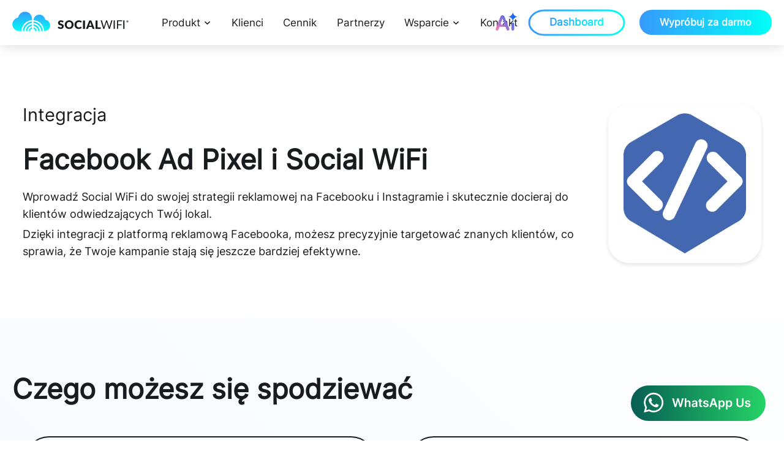

--- FILE ---
content_type: text/html
request_url: https://socialwifi.com/pl/integracje-ads/facebook-ad-pixel/
body_size: 85664
content:
<!DOCTYPE html>
<html lang="pl">
    <head>
        <title>Integracja Facebook Pixel | Social WiFi</title>
        <meta charset="UTF-8" />
        <meta name="author" content="Social WiFi">
        <meta name="description" content="Integracja Facebook Pixel | Social WiFi">
        <meta name="color-scheme" content="light only">
        
    <!-- Google Tag Manager -->
    <script>(function(w,d,s,l,i){w[l]=w[l]||[];w[l].push({'gtm.start':
    new Date().getTime(),event:'gtm.js'});var f=d.getElementsByTagName(s)[0],
    j=d.createElement(s),dl=l!='dataLayer'?'&l='+l:'';j.async=true;j.src=
    'https://www.googletagmanager.com/gtm.js?id='+i+dl;f.parentNode.insertBefore(j,f);
    })(window,document,'script','dataLayer','GTM-K65D6B4');</script>
    <!-- End Google Tag Manager -->


        <link rel="shortcut icon" href="https://socialwifi.com/media/static/icon.png" />
<link rel="sitemap" href="https://socialwifi.com/sitemap.xml" />
<meta name="robots" content="all" />
<meta name="viewport" content="width=device-width, initial-scale=1.0">
<meta name="theme-color" content="#333333">
<script type="application/ld+json">
{
  "@context": "http://schema.org",
  "@type": "WebSite",
  "url": "https://socialwifi.com"
}
</script>
<script type="application/ld+json">
{
  "@context": "http://schema.org",
  "@type": "Organization",
  "url": "https://socialwifi.com",
  "logo": "https://socialwifi.com/media/static-preexisting/demo/logo-gradient.svg"
}
</script>


<link rel="preload" as="style" href="/media/static/core.css">
<link rel="preload" as="font" href="/media/static/font/Inter.ttf">
<link rel="preload" as="script" href="/media/static-preexisting/js/vendor/delightchat-embed.min.js">
<link rel="preload" as="script" href="https://p.socialwifi.com/static/array.js">
<link rel="preload" as="script" href="/media/static/posthog.js">
<link rel="preload" as="script" href="/media/static/geocode.js">
<link rel="preload" as="script" href="/media/static/scripts.js">


  <link rel="preload" as="script" href="https://cdn-cookieyes.com/client_data/ecf75c3975d1f4974e562940/script.js">


        <meta property="og:title" content="Integracja Facebook Pixel | Social WiFi"/>
<meta itemprop="name" content="Integracja Facebook Pixel | Social WiFi">
<meta name="twitter:title" content="Integracja Facebook Pixel | Social WiFi">
<meta property="og:type" content="website"/>
<meta property="og:description" content="Integracja Facebook Pixel | Social WiFi"/>
<meta itemprop="description" content="Integracja Facebook Pixel | Social WiFi">
<meta name="twitter:description" content="Integracja Facebook Pixel | Social WiFi" />

    <meta property="og:image" content="https://socialwifi.com/media/covers/kpkS951msA-300.webp?v=1"/>
    <meta itemprop="image" content="https://socialwifi.com/media/covers/kpkS951msA-300.webp?v=1">
    <meta name="twitter:image:src" content="https://socialwifi.com/media/covers/kpkS951msA-300.webp?v=1">

<meta property="og:url" content="https://socialwifi.com/pl/integracje-ads/facebook-ad-pixel/"/>
<meta name="twitter:url" content="https://socialwifi.com/pl/integracje-ads/facebook-ad-pixel/" />
<meta property="og:site_name" content="Social WiFi"/>
<meta name="twitter:site" content="@SocialWiFicom" />
<meta name="twitter:card" content="summary_large_image" />
<meta name="twitter:creator" content="@SocialWiFicom" />
<script type="application/ld+json">
{ "@context": "https://schema.org",
 "@type": "Article",
 "headline": "Integracja Facebook Pixel | Social WiFi",
 "image": "https://socialwifi.com/media/covers/kpkS951msA-300.webp?v=1",
 "author": {
   "type": "Organization",
   "name": "Social WiFi",
   "url": "https://socialwifi.com"
 },
 "genre": "Marketing",
 "publisher": {
    "@type": "Organization",
    "name": "Social WiFi",
    "logo": {
      "@type": "ImageObject",
      "url": "https://socialwifi.com/media/static-preexisting/demo/logo-gradient.svg"
    }
  },
 "url": "https://socialwifi.com/pl/integracje-ads/facebook-ad-pixel/",
 "mainEntityOfPage": {
    "@type": "WebPage",
    "@id": "https://socialwifi.com/pl/integracje-ads/facebook-ad-pixel/"
  },

 "datePublished": "Thu Sep 28 2023 00:00:00 GMT+0000 (Coordinated Universal Time)T00:00:00+02:00",
 "dateCreated": "Thu Sep 28 2023 00:00:00 GMT+0000 (Coordinated Universal Time)T00:00:00+02:00",
 "dateModified": "Thu Sep 28 2023 00:00:00 GMT+0000 (Coordinated Universal Time)T00:00:00+02:00",
 "description": "Integracja Facebook Pixel | Social WiFi"
 }
</script>

        
        <link rel="canonical" href="https://socialwifi.com/pl/integracje-ads/facebook-ad-pixel/" />
        <meta name="generator" content="Eleventy">
        <link rel="stylesheet" type="text/css" media="all" href="/media/static/core.css" />
        
        
<script>
    posthogInit();

    function getAnalyticsConsent() {
        if (!localStorage.getItem('sw_analytics_consent')) {
            return 'undecided';
        }
        return localStorage.getItem('sw_analytics_consent');
    }
    function setAnalyticsConsent(consent) {
        localStorage.setItem('sw_analytics_consent', consent);
    }
    function posthogInit() {
        var consentGiven = getAnalyticsConsent();
        !function(t,e){var o,n,p,r;e.__SV||(window.posthog=e,e._i=[],e.init=function(i,s,a){function g(t,e){var o=e.split(".");2==o.length&&(t=t[o[0]],e=o[1]),t[e]=function(){t.push([e].concat(Array.prototype.slice.call(arguments,0)))}}(p=t.createElement("script")).type="text/javascript",p.crossOrigin="anonymous",p.async=!0,p.src=s.api_host.replace(".i.posthog.com","-assets.i.posthog.com")+"/static/array.js",(r=t.getElementsByTagName("script")[0]).parentNode.insertBefore(p,r);var u=e;for(void 0!==a?u=e[a]=[]:a="posthog",u.people=u.people||[],u.toString=function(t){var e="posthog";return"posthog"!==a&&(e+="."+a),t||(e+=" (stub)"),e},u.people.toString=function(){return u.toString(1)+".people (stub)"},o="init capture register register_once register_for_session unregister unregister_for_session getFeatureFlag getFeatureFlagPayload isFeatureEnabled reloadFeatureFlags updateEarlyAccessFeatureEnrollment getEarlyAccessFeatures on onFeatureFlags onSessionId getSurveys getActiveMatchingSurveys renderSurvey canRenderSurvey getNextSurveyStep identify setPersonProperties group resetGroups setPersonPropertiesForFlags resetPersonPropertiesForFlags setGroupPropertiesForFlags resetGroupPropertiesForFlags reset get_distinct_id getGroups get_session_id get_session_replay_url alias set_config startSessionRecording stopSessionRecording sessionRecordingStarted captureException loadToolbar get_property getSessionProperty createPersonProfile opt_in_capturing opt_out_capturing has_opted_in_capturing has_opted_out_capturing clear_opt_in_out_capturing debug".split(" "),n=0;n<o.length;n++)g(u,o[n]);e._i.push([i,s,a])},e.__SV=1)}(document,window.posthog||[]);
        posthog.init('phc_kjzz54BtkyTcpYtkNNWyDSRqpJoEZ64i2CnwsGaa85', {
            api_host: 'https://p.socialwifi.com',
            session_recording: { maskAllInputs: false },
            disable_session_recording: consentGiven !== 'yes',
            persistence: consentGiven === 'yes' ? 'cookie' : 'localStorage',
            loaded: function(posthog) {
                setPersistentAdData(posthog);
            }
        })
        if (consentGiven !== 'yes') {
            posthog.opt_out_capturing();
        }
    }
    function posthogHandleCookieConsent(consent) {
        var consentGiven = getAnalyticsConsent();
        if (consentGiven === consent) {
            return;
        }
        if (consent === 'yes') {
            posthog.set_config({ persistence: 'cookie' });
            posthog.opt_in_capturing();
            if (posthog.pageViewManager && posthog.pageViewManager._currentPath === undefined && posthog.pageViewManager.ce === undefined) {
                posthog.capture('$pageview');
            }
            posthog.startSessionRecording();
        } else {
            posthog.set_config({ persistence: 'localStorage' });
            posthog.opt_out_capturing();
            posthog.stopSessionRecording();
        }
        setAnalyticsConsent(consent);
        setPersistentAdData(window.posthog);
    }

    function setPersistentAdData(posthog) {
        var data = getAdMetadata(posthog);
        var attributionWindowInDays = 3;
        if (data.ad_click_id) {
            window.posthog.register({ ad_click_id: data.ad_click_id, ad_source: data.ad_source }, attributionWindowInDays);
        }
    }

    function getAdMetadata(posthog) {
        var response = {'ad_click_id': '', 'ad_source': ''};
        if (posthog) {
            var gclid = posthog.getSessionProperty('gclid');
            if (gclid) {
                response.ad_click_id = gclid;
                response.ad_source = 'Google Ads';
            }
            var fbclid = posthog.getSessionProperty('fbclid');
            if (fbclid) {
                response.ad_click_id = fbclid;
                response.ad_source = 'Meta Ads';
            }
        }
        return response;
    }
</script>


    </head>
    <body>
        
    <script id="cookieyes" type="text/javascript" src="https://cdn-cookieyes.com/client_data/ecf75c3975d1f4974e562940/script.js"></script>
    <script>
        document.addEventListener("cookieyes_banner_load", function (eventData) {
            var data = eventData.detail;
            if (data && data.categories) {
                if (data.categories.analytics) {
                    posthogHandleCookieConsent('yes');
                } else {
                    posthogHandleCookieConsent('no');
                }
            }
        });
        document.addEventListener("cookieyes_consent_update", function (eventData) {
            var data = eventData.detail;
            if (data.accepted.includes("analytics")) {
                posthogHandleCookieConsent('yes');
            } else {
                posthogHandleCookieConsent('no');
            }
        });
    </script>



    <noscript><iframe src="https://www.googletagmanager.com/ns.html?id=GTM-K65D6B4"
    height="0" width="0" style="display:none;visibility:hidden"></iframe></noscript>

<script async src="/media/static-preexisting/js/vendor/delightchat-embed.min.js"></script>
<script>
    var wa_btnSetting = {"btnColor":"#16BE45","ctaText":"Talk to us!","cornerRadius":40,"marginBottom":20,"marginLeft":20,"marginRight":20,"btnPosition":"right","whatsAppNumber":"12622222302","welcomeMessage":"Hi, can I test Social WiFi?","zIndex":999999,"btnColorScheme":"light"};
    var wa_widgetSetting = {"title":"Social WiFi","subTitle":"Responds in two or three minutes. Rarely four.","headerBackgroundColor":"rgb(249 250 251)","headerColorScheme":"dark","greetingText":"Hello!\nHow can we help?","ctaText":"Message...","btnColor":"#16BE45","cornerRadius":40,"welcomeMessage":"Hello","btnColorScheme":"light","brandImage":"https://socialwifi.com/cloud-media/django-summernote/2022-06-13/ffd5be48-6749-414a-8fc1-1d9cf23db912.png","darkHeaderColorScheme":{"title":"#333333","subTitle":"#4F4F4F"}};
    window.onload = () => {
    _waEmbed(wa_btnSetting, wa_widgetSetting);
    };
</script>

        <header>
    <div class="item menu-toggle">
        <div id="nav-icon4">
          <span></span>
          <span></span>
          <span></span>
        </div>
    </div>
    <input id="burger" type="checkbox" aria-label="Menu" autocomplete="off" />
    <nav>
        <a href="/pl/" class="item logo" title="Social WiFi"></a>
        <div class="item main-grid">
            <div class="container">
                <div class="dropdown">
                    <span>Produkt</span>
                    <div class="dropdown-content pl">
                        <div class="grid-menu">
                             <div class="wrapper">
                                 <div>
                                    <h4>Branże</h4>
                                     <a href="/pl/social-wifi-restaurants/" class="menu-restaurants" data-hover="hover-restaurants">
                                         <svg xmlns="http://www.w3.org/2000/svg" xmlns:xlink="http://www.w3.org/1999/xlink" width="12" height="16" viewBox="0 0 12 16">
                                              <defs>
                                                <clipPath id="clip-Artboard_25">
                                                  <rect width="12" height="16"/>
                                                </clipPath>
                                              </defs>
                                              <g id="Artboard_25" data-name="Artboard – 25" clip-path="url(#clip-Artboard_25)">
                                                <rect width="12" height="16" fill="#fff"/>
                                                <path id="Path_3846" data-name="Path 3846" d="M176.987-854v-7.46a3.011,3.011,0,0,1-1.683-1.011,2.81,2.81,0,0,1-.684-1.9V-870h1.231v5.633h1.136V-870h1.231v5.633h1.136V-870h1.231v5.633a2.81,2.81,0,0,1-.684,1.9,3.012,3.012,0,0,1-1.683,1.011V-854Zm7.889,0v-6.564h-2.24V-866.1a3.92,3.92,0,0,1,.987-2.666,3.44,3.44,0,0,1,2.484-1.216V-854Z" transform="translate(-174.62 870)" fill="#b0b6bf"/>
                                              </g>
                                         </svg>
                                         Restauracje
                                     </a>
                                     <a href="/pl/social-wifi-hotels/" class="menu-hotel" data-hover="hover-hotels">
                                         <svg xmlns="http://www.w3.org/2000/svg" width="16" height="16" viewBox="0 0 16 16">
                                          <path id="Path_3858" data-name="Path 3858" d="M130-820.92v-12.343h3.657v-3.657h8.686v7.314H146v8.686h-6.857v-3.657h-2.286v3.657Zm1.371-1.372h2.286v-2.286h-2.286Zm0-3.657h2.286v-2.286h-2.286Zm0-3.657h2.286v-2.286h-2.286Zm3.657,3.657h2.286v-2.286h-2.286Zm0-3.657h2.286v-2.286h-2.286Zm0-3.657h2.286v-2.286h-2.286Zm3.657,7.314h2.286v-2.286h-2.286Zm0-3.657h2.286v-2.286h-2.286Zm0-3.657h2.286v-2.286h-2.286Zm3.657,10.971h2.286v-2.286h-2.286Zm0-3.657h2.286v-2.286h-2.286Z" transform="translate(-130 836.92)" fill="#b0b6bf"/>
                                         </svg>
                                         Hotele
                                     </a>
                                     <a href="/pl/social-wifi-retail/" class="menu-shopping" data-hover="hover-retail">
                                         <svg xmlns="http://www.w3.org/2000/svg" xmlns:xlink="http://www.w3.org/1999/xlink" width="13" height="16" viewBox="0 0 13 16">
                                          <defs>
                                            <clipPath id="clip-Artboard_27">
                                              <rect width="13" height="16"/>
                                            </clipPath>
                                          </defs>
                                          <g id="Artboard_27" data-name="Artboard – 27" clip-path="url(#clip-Artboard_27)">
                                            <rect width="13" height="16" fill="#fff"/>
                                            <path id="Path_3844" data-name="Path 3844" d="M181.522-844a1.47,1.47,0,0,1-1.08-.442,1.47,1.47,0,0,1-.442-1.08v-9.587a1.47,1.47,0,0,1,.442-1.08,1.469,1.469,0,0,1,1.08-.442h1.636v-.211a3.043,3.043,0,0,1,.925-2.233,3.043,3.043,0,0,1,2.233-.925,3.043,3.043,0,0,1,2.233.925,3.043,3.043,0,0,1,.925,2.233v.211h1.636a1.469,1.469,0,0,1,1.08.442,1.47,1.47,0,0,1,.442,1.08v9.587a1.47,1.47,0,0,1-.442,1.08,1.47,1.47,0,0,1-1.08.442Zm0-1.263h9.587a.247.247,0,0,0,.178-.081.247.247,0,0,0,.081-.178v-9.587a.247.247,0,0,0-.081-.178.247.247,0,0,0-.178-.081h-1.636v1.895a.611.611,0,0,1-.181.45.611.611,0,0,1-.45.181.611.611,0,0,1-.45-.181.611.611,0,0,1-.181-.45v-1.895h-3.789v1.895a.611.611,0,0,1-.181.45.611.611,0,0,1-.45.181.611.611,0,0,1-.45-.181.611.611,0,0,1-.181-.45v-1.895h-1.636a.247.247,0,0,0-.178.081.247.247,0,0,0-.081.178v9.587a.247.247,0,0,0,.081.178A.247.247,0,0,0,181.522-845.263Zm2.9-11.368h3.789v-.211a1.829,1.829,0,0,0-.551-1.343,1.828,1.828,0,0,0-1.343-.551,1.828,1.828,0,0,0-1.343.551,1.829,1.829,0,0,0-.551,1.343Zm-3.158,11.368v0Z" transform="translate(-180 860)" fill="#b0b6bf"/>
                                          </g>
                                        </svg>
                                         Sklepy i centra handlowe
                                     </a>
                                     <a href="/pl/social-wifi-transportation/" class="menu-transport" data-hover="hover-transport">
                                         <svg xmlns="http://www.w3.org/2000/svg" xmlns:xlink="http://www.w3.org/1999/xlink" width="14" height="16" viewBox="0 0 14 16">
                                          <defs>
                                            <clipPath id="clip-Artboard_28">
                                              <rect width="14" height="16"/>
                                            </clipPath>
                                          </defs>
                                          <g id="Artboard_28" data-name="Artboard – 28" clip-path="url(#clip-Artboard_28)">
                                            <rect width="14" height="16" fill="#F8FBFF"/>
                                            <path id="Path_3843" data-name="Path 3843" d="M181.795-844a.644.644,0,0,1-.475-.192.645.645,0,0,1-.192-.475v-1.754a3.219,3.219,0,0,1-.773-.895,2.433,2.433,0,0,1-.356-1.3v-8.274a2.474,2.474,0,0,1,1.6-2.362,12.707,12.707,0,0,1,5.062-.749,13.11,13.11,0,0,1,5.125.72,2.46,2.46,0,0,1,1.542,2.392v8.274a2.433,2.433,0,0,1-.356,1.3,3.218,3.218,0,0,1-.773.895v1.754a.644.644,0,0,1-.192.475.644.644,0,0,1-.475.192h-.547a.645.645,0,0,1-.475-.192.645.645,0,0,1-.192-.475v-1.111h-7.316v1.111a.645.645,0,0,1-.192.475.645.645,0,0,1-.475.192Zm4.9-13.539h0Zm3.528,5.983h0Zm-8.889-1.333H192v-3.316H181.333Zm2.224,4.718a1.116,1.116,0,0,0,.823-.34,1.126,1.126,0,0,0,.338-.825,1.116,1.116,0,0,0-.34-.823,1.126,1.126,0,0,0-.825-.338,1.116,1.116,0,0,0-.823.34,1.126,1.126,0,0,0-.338.825,1.116,1.116,0,0,0,.34.823A1.126,1.126,0,0,0,183.558-848.171Zm6.222,0a1.116,1.116,0,0,0,.823-.34,1.126,1.126,0,0,0,.338-.825,1.116,1.116,0,0,0-.34-.823,1.126,1.126,0,0,0-.825-.338,1.116,1.116,0,0,0-.823.34,1.126,1.126,0,0,0-.338.825,1.116,1.116,0,0,0,.34.823A1.126,1.126,0,0,0,189.78-848.171Zm-8.2-9.368h10.229a2.155,2.155,0,0,0-1.429-.83,16.18,16.18,0,0,0-3.686-.3,15.248,15.248,0,0,0-3.644.312A2.477,2.477,0,0,0,181.58-857.539Zm1.532,10.427h7.111a1.712,1.712,0,0,0,1.256-.522,1.712,1.712,0,0,0,.522-1.256v-2.667H181.333v2.667a1.712,1.712,0,0,0,.522,1.256A1.712,1.712,0,0,0,183.111-847.111Z" transform="translate(-180 860)" fill="#b0b6bf"/>
                                          </g>
                                        </svg>
                                         Transport
                                     </a>
                                     <a href="/pl/social-wifi-arenas/" class="menu-arena" data-hover="hover-arenas">
                                         <svg xmlns="http://www.w3.org/2000/svg" xmlns:xlink="http://www.w3.org/1999/xlink" width="16" height="16" viewBox="0 0 16 16">
                                          <defs>
                                            <clipPath id="clip-Artboard_29">
                                              <rect width="16" height="16"/>
                                            </clipPath>
                                          </defs>
                                          <g id="Artboard_29" data-name="Artboard – 29" clip-path="url(#clip-Artboard_29)">
                                            <rect width="16" height="16" fill="#F8FBFF"/>
                                            <path id="Path_3842" data-name="Path 3842" d="M98.76-860.776v-3.067l3.067,1.534Zm11.5,0v-3.067l3.067,1.534-3.067,1.534Zm-5.368-.767v-3.067l3.067,1.534-3.067,1.534Zm-.3,12.933a22.165,22.165,0,0,1-2.767-.252,14.129,14.129,0,0,1-2.18-.506,5,5,0,0,1-1.437-.7,1.073,1.073,0,0,1-.518-.822v-7.157a1.125,1.125,0,0,1,.61-.89,6.086,6.086,0,0,1,1.676-.721,16.319,16.319,0,0,1,2.518-.492,25.381,25.381,0,0,1,3.136-.181,25.381,25.381,0,0,1,3.136.181,16.319,16.319,0,0,1,2.518.492,6.086,6.086,0,0,1,1.676.721,1.125,1.125,0,0,1,.61.89v7.157a1.073,1.073,0,0,1-.518.822,5,5,0,0,1-1.437.7,14.129,14.129,0,0,1-2.18.506,22.166,22.166,0,0,1-2.767.252v-3.315h-2.077Zm1.038-8.4a21.609,21.609,0,0,0,3.67-.283,9.914,9.914,0,0,0,2.512-.706q-.136-.271-1.782-.68a18.985,18.985,0,0,0-4.4-.408,18.985,18.985,0,0,0-4.4.408q-1.646.409-1.782.68a9.835,9.835,0,0,0,2.42.706A21.236,21.236,0,0,0,105.63-857.005Zm-2.285,7.057v-3.223h4.569v3.223a14.662,14.662,0,0,0,2.94-.5,4.39,4.39,0,0,0,1.469-.651v-5.748a12.382,12.382,0,0,1-2.954.819,23.6,23.6,0,0,1-3.74.274,23.6,23.6,0,0,1-3.74-.274,12.382,12.382,0,0,1-2.954-.819v5.748a4.338,4.338,0,0,0,1.421.651A14.02,14.02,0,0,0,103.346-849.949ZM105.63-853.4Z" transform="translate(-97.69 864.61)" fill="#b0b6bf"/>
                                          </g>
                                         </svg>
                                         Stadiony
                                     </a>
                                     <a href="/pl/social-wifi-bars/" class="menu-bars" data-hover="hover-bars">
                                         <svg xmlns="http://www.w3.org/2000/svg" width="15.447" height="16" viewBox="0 0 15.447 16">
                                              <path id="Path_3857" data-name="Path 3857" d="M149.552-804v-1.391h4.406v-5.315l-7.028-7.9V-820h15.447v1.391l-7.028,7.9v5.315h4.406V-804Zm.881-12.753h8.44l1.67-1.855h-11.78Zm4.22,4.73,2.984-3.339h-5.968ZM154.653-812.023Z" transform="translate(-146.93 820)" fill="#b0b6bf"/>
                                         </svg>
                                        Bary
                                     </a>
                                 </div>
                                 <div>
                                     <h4>Zastosowania</h4>
                                     <a href="/pl/social-wifi-data-capture/" class="menu-data-capture" data-hover="hover-data-capture">
                                         <svg xmlns="http://www.w3.org/2000/svg" xmlns:xlink="http://www.w3.org/1999/xlink" width="17" height="16" viewBox="0 0 17 16">
                                          <defs>
                                            <clipPath id="clip-Artboard_31">
                                              <rect width="17" height="16"/>
                                            </clipPath>
                                          </defs>
                                          <g id="Artboard_31" data-name="Artboard – 31" clip-path="url(#clip-Artboard_31)">
                                            <rect width="17" height="16" fill="#fff"/>
                                            <path id="Path_3852" data-name="Path 3852" d="M148-804a14.717,14.717,0,0,1-5.713-.968Q140-805.935,140-807.385v-9.321q0-1.363,2.342-2.329A14.836,14.836,0,0,1,148-820a14.835,14.835,0,0,1,5.658.966q2.342.966,2.342,2.329v9.321q0,1.45-2.287,2.417A14.717,14.717,0,0,1,148-804Zm0-10.863a15.368,15.368,0,0,0,4.144-.582q2.086-.582,2.417-1.255-.322-.691-2.392-1.29a14.947,14.947,0,0,0-4.169-.6,15.21,15.21,0,0,0-4.155.582q-2.059.582-2.424,1.27.357.706,2.406,1.29A15.162,15.162,0,0,0,148-814.863Zm0,4.709a18.855,18.855,0,0,0,1.906-.094,16.32,16.32,0,0,0,1.771-.275,11.927,11.927,0,0,0,1.581-.449,8.632,8.632,0,0,0,1.33-.606v-3.339a8.661,8.661,0,0,1-1.33.606,11.983,11.983,0,0,1-1.581.449,16.3,16.3,0,0,1-1.771.275,18.873,18.873,0,0,1-1.906.094,18.683,18.683,0,0,1-1.943-.1,16.732,16.732,0,0,1-1.785-.279,11.982,11.982,0,0,1-1.565-.444,7.658,7.658,0,0,1-1.3-.6v3.339a7.639,7.639,0,0,0,1.3.6,11.973,11.973,0,0,0,1.565.444,16.669,16.669,0,0,0,1.785.28A18.734,18.734,0,0,0,148-810.154Zm0,4.742a16.572,16.572,0,0,0,2.25-.151,14.2,14.2,0,0,0,2.009-.413,7.369,7.369,0,0,0,1.527-.607,1.828,1.828,0,0,0,.8-.726v-2.858a8.638,8.638,0,0,1-1.33.606,11.954,11.954,0,0,1-1.581.449,16.35,16.35,0,0,1-1.771.275,18.856,18.856,0,0,1-1.906.094,18.718,18.718,0,0,1-1.943-.1,16.669,16.669,0,0,1-1.785-.28,11.963,11.963,0,0,1-1.565-.444,7.639,7.639,0,0,1-1.3-.6v2.872a1.75,1.75,0,0,0,.8.723,7.667,7.667,0,0,0,1.519.6,14.179,14.179,0,0,0,2.016.413A16.728,16.728,0,0,0,148-805.412Z" transform="translate(-140 820)" fill="#b0b6bf"/>
                                          </g>
                                         </svg>
                                         Zbieranie danych
                                     </a>
                                     <a href="/pl/social-wifi-email-marketing/" class="menu-email-marketing" data-hover="hover-email-marketing">
                                         <svg xmlns="http://www.w3.org/2000/svg" xmlns:xlink="http://www.w3.org/1999/xlink" width="21" height="16" viewBox="0 0 21 16">
                                          <defs>
                                            <clipPath id="clip-Artboard_32">
                                              <rect width="21" height="16"/>
                                            </clipPath>
                                          </defs>
                                          <g id="Artboard_32" data-name="Artboard – 32" clip-path="url(#clip-Artboard_32)">
                                            <rect width="21" height="16" fill="#fff"/>
                                            <path id="Path_3851" data-name="Path 3851" d="M101.928-764a1.861,1.861,0,0,1-1.368-.56,1.861,1.861,0,0,1-.56-1.368v-12.143a1.862,1.862,0,0,1,.56-1.368,1.861,1.861,0,0,1,1.368-.56h16.41a1.861,1.861,0,0,1,1.368.56,1.861,1.861,0,0,1,.56,1.368v12.143a1.861,1.861,0,0,1-.56,1.368,1.861,1.861,0,0,1-1.368.56Zm8.205-7.405-8.533-5.457v10.933a.32.32,0,0,0,.092.236.32.32,0,0,0,.236.092h16.41a.32.32,0,0,0,.236-.092.32.32,0,0,0,.092-.236v-10.933Zm0-1.662L118.5-778.4H101.764Zm-8.533-3.795v10.933a.32.32,0,0,0,.092.236.32.32,0,0,0,.236.092H101.6Z" transform="translate(-100 780)" fill="#b0b6bf"/>
                                          </g>
                                         </svg>
                                         Email marketing
                                     </a>
                                     <a href="/pl/product-ad-delivery/" class="menu-delivery" data-hover="hover-ad-delivery">
                                         <svg xmlns="http://www.w3.org/2000/svg" xmlns:xlink="http://www.w3.org/1999/xlink" width="16" height="16" viewBox="0 0 16 16">
                                          <defs>
                                            <clipPath id="clip-Artboard_33">
                                              <rect width="16" height="16"/>
                                            </clipPath>
                                          </defs>
                                          <g id="Artboard_33" data-name="Artboard – 33" clip-path="url(#clip-Artboard_33)">
                                            <rect width="16" height="16" fill="#fff"/>
                                            <path id="Path_3850" data-name="Path 3850" d="M147.968-856.949v-5.732h2v5.732l-1-.964Zm4.052,1.617V-866.15h2v8.817Zm-8.12,2.424v-6.306h2v4.305Zm-.05,2.758,5.092-5.092,3.078,2.644,5.356-5.356h-1.687v-1.3h3.9v3.9h-1.3v-1.687l-6.216,6.216L149-853.468l-3.318,3.318Z" transform="translate(-143.85 866.15)" fill="#b0b6bf"/>
                                          </g>
                                         </svg>
                                         Kampanie reklamowe
                                     </a>
                                     <a href="/pl/social-wifi-review-gathering/" class="menu-gathering" data-hover="hover-gathering">
                                         <svg xmlns="http://www.w3.org/2000/svg" xmlns:xlink="http://www.w3.org/1999/xlink" width="17" height="16" viewBox="0 0 17 16">
                                          <defs>
                                            <clipPath id="clip-Artboard_34">
                                              <rect width="17" height="16"/>
                                            </clipPath>
                                          </defs>
                                          <g id="Artboard_34" data-name="Artboard – 34" clip-path="url(#clip-Artboard_34)">
                                            <rect width="17" height="16" fill="#F8FBFF"/>
                                            <path id="Path_3849" data-name="Path 3849" d="M134.248-815.848l3.021-1.822,3.021,1.846-.791-3.453,2.661-2.3-3.5-.312-1.391-3.261-1.391,3.237-3.5.312,2.661,2.326Zm-2.182,3.008,1.374-5.917-4.591-3.978,6.057-.526,2.363-5.579,2.363,5.579,6.057.526-4.591,3.978,1.374,5.917-5.2-3.139ZM137.27-820.236Z" transform="translate(-128.85 828.84)" fill="#b0b6bf"/>
                                          </g>
                                         </svg>
                                         Zdobywanie recenzji
                                     </a>
                                     <a href="/pl/product-customer-loyalty/" class="menu-loyal" data-hover="hover-loyalty">
                                         <svg xmlns="http://www.w3.org/2000/svg" xmlns:xlink="http://www.w3.org/1999/xlink" width="18" height="16" viewBox="0 0 18 16">
                                          <defs>
                                            <clipPath id="clip-Artboard_35">
                                              <rect width="18" height="16"/>
                                            </clipPath>
                                          </defs>
                                          <g id="Artboard_35" data-name="Artboard – 35" clip-path="url(#clip-Artboard_35)">
                                            <rect width="18" height="16" fill="#F8FBFF"/>
                                            <path id="Path_3848" data-name="Path 3848" d="M108.849-818l-1.028-.924q-2.316-2.1-3.831-3.611a26.025,26.025,0,0,1-2.4-2.688,8.524,8.524,0,0,1-1.238-2.149,5.74,5.74,0,0,1-.352-1.97,4.509,4.509,0,0,1,1.337-3.32,4.508,4.508,0,0,1,3.32-1.337,4.886,4.886,0,0,1,2.305.57,5.627,5.627,0,0,1,1.886,1.636,5.627,5.627,0,0,1,1.886-1.636,4.886,4.886,0,0,1,2.305-.57,4.508,4.508,0,0,1,3.32,1.337,4.509,4.509,0,0,1,1.337,3.32,5.739,5.739,0,0,1-.352,1.97,8.524,8.524,0,0,1-1.238,2.149,26.271,26.271,0,0,1-2.4,2.688q-1.51,1.51-3.835,3.611Zm0-1.888q2.236-2.012,3.679-3.448a29.447,29.447,0,0,0,2.282-2.5,7.83,7.83,0,0,0,1.164-1.882,4.392,4.392,0,0,0,.326-1.628,3.16,3.16,0,0,0-.931-2.329,3.16,3.16,0,0,0-2.329-.932,3.6,3.6,0,0,0-2.039.626,4.334,4.334,0,0,0-1.482,1.742h-1.34a4.366,4.366,0,0,0-1.487-1.747,3.592,3.592,0,0,0-2.035-.622,3.164,3.164,0,0,0-2.324.932,3.152,3.152,0,0,0-.936,2.329,4.392,4.392,0,0,0,.326,1.628,7.83,7.83,0,0,0,1.164,1.882,29.036,29.036,0,0,0,2.282,2.492Q106.614-821.909,108.849-819.888ZM108.849-826.245Z" transform="translate(-100 834)" fill="#b0b6bf"/>
                                          </g>
                                         </svg>
                                         Programy lojalnościowe
                                     </a>
                                     <a href="/pl/product-complaint-management/" class="menu-complaint" data-hover="hover-complaint">
                                         <svg xmlns="http://www.w3.org/2000/svg" xmlns:xlink="http://www.w3.org/1999/xlink" width="16" height="16" viewBox="0 0 16 16">
                                          <defs>
                                            <clipPath id="clip-Artboard_36">
                                              <rect width="16" height="16"/>
                                            </clipPath>
                                          </defs>
                                          <g id="Artboard_36" data-name="Artboard – 36" clip-path="url(#clip-Artboard_36)">
                                            <rect width="16" height="16" fill="#F8FBFF"/>
                                            <path id="Path_3847" data-name="Path 3847" d="M144.742-804H141.7a1.642,1.642,0,0,1-1.207-.494A1.642,1.642,0,0,1,140-805.7V-812a7.769,7.769,0,0,1,.63-3.12,8.1,8.1,0,0,1,1.712-2.538,8.1,8.1,0,0,1,2.538-1.712A7.769,7.769,0,0,1,148-820a7.769,7.769,0,0,1,3.12.63,8.1,8.1,0,0,1,2.538,1.712,8.1,8.1,0,0,1,1.712,2.538A7.769,7.769,0,0,1,156-812v6.3a1.642,1.642,0,0,1-.494,1.207A1.642,1.642,0,0,1,154.3-804h-3.041v-6.661h3.33V-812a6.356,6.356,0,0,0-1.918-4.671A6.356,6.356,0,0,0,148-818.588a6.356,6.356,0,0,0-4.671,1.918A6.356,6.356,0,0,0,141.412-812v1.339h3.33Zm-1.412-5.249h-1.919v3.548a.276.276,0,0,0,.091.2.276.276,0,0,0,.2.091h1.629Zm9.339,0v3.837H154.3a.276.276,0,0,0,.2-.091.276.276,0,0,0,.091-.2v-3.548Zm-9.339,0h0Zm9.339,0h0Z" transform="translate(-140 820)" fill="#b0b6bf"/>
                                          </g>
                                         </svg>
                                         Zarządzanie skargami
                                     </a>
                                 </div>
                                 <div>
                                     <h4>Integracje</h4>
                                     <a href="/pl/integracje-crm/" class="menu-general-manager" data-hover="hover-crm">
                                         <svg xmlns="http://www.w3.org/2000/svg" xmlns:xlink="http://www.w3.org/1999/xlink" width="17" height="16" viewBox="0 0 17 16">
                                          <defs>
                                            <clipPath id="clip-Artboard_20">
                                              <rect width="17" height="16"/>
                                            </clipPath>
                                          </defs>
                                          <g id="Artboard_20" data-name="Artboard – 20" clip-path="url(#clip-Artboard_20)">
                                            <rect width="17" height="16" fill="#F1F7FF"/>
                                            <path id="Path_3840" data-name="Path 3840" d="M188.21-764.647a3.689,3.689,0,0,1-2.706-1.125,3.689,3.689,0,0,1-1.126-2.706,3.689,3.689,0,0,1,1.126-2.706,3.689,3.689,0,0,1,2.706-1.126,3.689,3.689,0,0,1,2.706,1.126,3.689,3.689,0,0,1,1.126,2.706,3.689,3.689,0,0,1-1.126,2.706A3.689,3.689,0,0,1,188.21-764.647ZM180-756.31v-2.434a2.718,2.718,0,0,1,.437-1.489,2.916,2.916,0,0,1,1.168-1.054,15.885,15.885,0,0,1,3.275-1.193,14.174,14.174,0,0,1,3.332-.4,14.174,14.174,0,0,1,3.332.4,15.885,15.885,0,0,1,3.275,1.193,2.915,2.915,0,0,1,1.168,1.054,2.718,2.718,0,0,1,.437,1.489v2.434Zm1.642-1.642h13.137v-.792a1.073,1.073,0,0,0-.193-.616,1.461,1.461,0,0,0-.523-.462,14.079,14.079,0,0,0-2.885-1.056,12.469,12.469,0,0,0-2.968-.359,12.469,12.469,0,0,0-2.968.359,14.078,14.078,0,0,0-2.885,1.056,1.461,1.461,0,0,0-.523.462,1.073,1.073,0,0,0-.193.616Zm6.568-8.337a2.108,2.108,0,0,0,1.546-.643,2.108,2.108,0,0,0,.643-1.546,2.108,2.108,0,0,0-.643-1.546,2.108,2.108,0,0,0-1.546-.643,2.108,2.108,0,0,0-1.546.643,2.108,2.108,0,0,0-.643,1.546,2.108,2.108,0,0,0,.643,1.546A2.108,2.108,0,0,0,188.21-766.289ZM188.21-768.478ZM188.21-757.952Z" transform="translate(-180 772.31)" fill="#b0b6bf"/>
                                          </g>
                                         </svg>
                                         CRM
                                     </a>
                                     <a href="/pl/integracje-hardware/" class="menu-owner" data-hover="hover-hardware">
                                         <svg xmlns="http://www.w3.org/2000/svg" xmlns:xlink="http://www.w3.org/1999/xlink" width="23" height="16" viewBox="0 0 23 16">
                                          <defs>
                                            <clipPath id="clip-Artboard_21">
                                              <rect width="23" height="16"/>
                                            </clipPath>
                                          </defs>
                                          <g id="Artboard_21" data-name="Artboard – 21" clip-path="url(#clip-Artboard_21)">
                                            <rect width="23" height="16" fill="#F1F7FF"/>
                                            <path id="Path_3839" data-name="Path 3839" d="M33.043-753.23a1.958,1.958,0,0,1-1.439-.588,1.957,1.957,0,0,1-.588-1.439A1.956,1.956,0,0,1,31.6-756.7a1.957,1.957,0,0,1,1.439-.588,1.957,1.957,0,0,1,1.439.588,1.956,1.956,0,0,1,.588,1.439,1.957,1.957,0,0,1-.588,1.439,1.958,1.958,0,0,1-1.439.588Zm-5.67-5.381-1.567-1.6a10.387,10.387,0,0,1,3.245-2.2,9.932,9.932,0,0,1,3.994-.8,9.837,9.837,0,0,1,3.993.811,10.369,10.369,0,0,1,3.243,2.219l-1.567,1.567a8.139,8.139,0,0,0-2.559-1.731,7.776,7.776,0,0,0-3.111-.627,7.776,7.776,0,0,0-3.111.627A8.138,8.138,0,0,0,27.373-758.611Zm-4.265-4.266-1.567-1.567a16.215,16.215,0,0,1,5.144-3.51,15.8,15.8,0,0,1,6.359-1.277,15.8,15.8,0,0,1,6.359,1.277,16.215,16.215,0,0,1,5.144,3.51l-1.567,1.567A14.162,14.162,0,0,0,38.5-765.9a13.707,13.707,0,0,0-5.457-1.091,13.707,13.707,0,0,0-5.457,1.091A14.162,14.162,0,0,0,23.107-762.876Z" transform="translate(-21.54 769.23)" fill="#b0b6bf"/>
                                          </g>
                                         </svg>
                                         Sprzęt sieciowy
                                     </a>
                                     <a href="/pl/integracje-ads/" class="menu-marketing" data-hover="hover-ads">
                                         <svg xmlns="http://www.w3.org/2000/svg" xmlns:xlink="http://www.w3.org/1999/xlink" width="16" height="16" viewBox="0 0 16 16">
                                          <defs>
                                            <clipPath id="clip-Artboard_22">
                                              <rect width="16" height="16"/>
                                            </clipPath>
                                          </defs>
                                          <g id="Artboard_22" data-name="Artboard – 22" clip-path="url(#clip-Artboard_22)">
                                            <rect width="16" height="16" fill="#F1F7FF"/>
                                            <path id="Path_3838" data-name="Path 3838" d="M143.638-807.529h1.412v-6.118h-1.412Zm3.656,0h1.412v-8.941h-1.412Zm3.656,0h1.412v-3.294H150.95ZM141.7-804a1.642,1.642,0,0,1-1.207-.494A1.642,1.642,0,0,1,140-805.7v-12.6a1.642,1.642,0,0,1,.494-1.207A1.642,1.642,0,0,1,141.7-820h12.6a1.642,1.642,0,0,1,1.207.494A1.642,1.642,0,0,1,156-818.3v12.6a1.642,1.642,0,0,1-.494,1.207A1.642,1.642,0,0,1,154.3-804Zm0-1.412h12.6a.276.276,0,0,0,.2-.091.276.276,0,0,0,.091-.2v-12.6a.276.276,0,0,0-.091-.2.276.276,0,0,0-.2-.091H141.7a.276.276,0,0,0-.2.091.276.276,0,0,0-.091.2v12.6a.276.276,0,0,0,.091.2A.276.276,0,0,0,141.7-805.412Zm-.29-13.177v0Z" transform="translate(-140 820)" fill="#b0b6bf"/>
                                          </g>
                                         </svg>
                                         Platformy reklamowe
                                     </a>
                                     <a href="/pl/integracje-data-analysis/" class="menu-it" data-hover="hover-data-analysis">
                                         <svg xmlns="http://www.w3.org/2000/svg" xmlns:xlink="http://www.w3.org/1999/xlink" width="16" height="16" viewBox="0 0 16 16">
                                          <defs>
                                            <clipPath id="clip-Artboard_24">
                                              <rect width="16" height="16"/>
                                            </clipPath>
                                          </defs>
                                          <g id="Artboard_24" data-name="Artboard – 24" clip-path="url(#clip-Artboard_24)">
                                            <rect width="16" height="16" fill="#F1F7FF"/>
                                            <path id="Path_3837" data-name="Path 3837" d="M192.267-764v-6.3H196v6.3Zm-6.133,0v-16h3.733v16ZM180-764v-10.769h3.733V-764Z" transform="translate(-180 780)" fill="#b0b6bf"/>
                                          </g>
                                         </svg>
                                         Analiza danych
                                     </a>
                                     <a href="/pl/marketing-whatsapp/" class="menu-whatsapp" data-hover="hover-whatsapp">
                                         <svg xmlns="http://www.w3.org/2000/svg" xmlns:xlink="http://www.w3.org/1999/xlink" width="17" height="16" viewBox="0 0 17 16">
                                          <defs>
                                            <clipPath id="clip-path">
                                              <path id="Path_3790" data-name="Path 3790" d="M0-23.28H16.131v-16H0Z" transform="translate(0 39.28)" fill="#b0b6bf"/>
                                            </clipPath>
                                            <clipPath id="clip-Artboard_23">
                                              <rect width="17" height="16"/>
                                            </clipPath>
                                          </defs>
                                          <g id="Artboard_23" data-name="Artboard – 23" clip-path="url(#clip-Artboard_23)">
                                            <rect width="17" height="16" fill="#F1F7FF"/>
                                            <g id="Group_1418" data-name="Group 1418" transform="translate(0 39.28)">
                                              <g id="Group_1414" data-name="Group 1414" transform="translate(0 -39.28)" clip-path="url(#clip-path)">
                                                <g id="Group_1412" data-name="Group 1412" transform="translate(0 0)">
                                                  <path id="Path_3788" data-name="Path 3788" d="M0-23.28l.57-1.67c.264-.774.533-1.547.787-2.325a.456.456,0,0,0-.03-.327A7.777,7.777,0,0,1,6.6-39.112a7.931,7.931,0,0,1,9.417,6.333A7.813,7.813,0,0,1,9.61-23.806a7.926,7.926,0,0,1-5.046-.753.487.487,0,0,0-.4-.027Q2.2-23.962.242-23.351C.172-23.329.1-23.31,0-23.28M1.978-25.2c.143-.04.235-.064.326-.092.686-.216,1.37-.439,2.058-.645a.46.46,0,0,1,.326.038,6.714,6.714,0,0,0,5.089.8,6.581,6.581,0,0,0,4.987-7.593A6.666,6.666,0,0,0,7.04-37.934a6.535,6.535,0,0,0-4.367,10.1.443.443,0,0,1,.056.45c-.251.708-.49,1.419-.751,2.181" transform="translate(0 39.28)" fill="#b0b6bf"/>
                                                </g>
                                                <g id="Group_1413" data-name="Group 1413" transform="translate(4.335 4.227)">
                                                  <path id="Path_3789" data-name="Path 3789" d="M0-2.574a2.216,2.216,0,0,1,.58-1.4,1.233,1.233,0,0,1,1.084-.365.446.446,0,0,1,.287.244c.24.52.464,1.048.675,1.58a.406.406,0,0,1-.032.316,3.709,3.709,0,0,1-.44.587.353.353,0,0,0-.056.494A5.316,5.316,0,0,0,4.748,1.1a.311.311,0,0,0,.4-.1c.189-.231.389-.454.567-.693A.321.321,0,0,1,6.14.18c.545.249,1.089.5,1.621.772a.4.4,0,0,1,.133.319A1.651,1.651,0,0,1,6.516,2.838,2.716,2.716,0,0,1,5.234,2.76,7.474,7.474,0,0,1,.9-.379,4.5,4.5,0,0,1,.065-2.044C.031-2.219.021-2.4,0-2.574" transform="translate(0 4.344)" fill="#b0b6bf"/>
                                                </g>
                                              </g>
                                            </g>
                                          </g>
                                         </svg>
                                         WhatsApp
                                     </a>
                                 </div>
                             </div>
                             <div class="cover hover-cover"></div>
                        </div>
                    </div>
                </div>
                <div class="link">
                  <a href="/pl/klienci/">Klienci</a>
                </div>
                <div class="link">
                  <a href="/pl/cennik/" data-event-name="button_clicked" data-button-type="navbar_pricing">Cennik</a>
                </div>
                <div class="link">
                  <a href="/pl/program-partnerski/">Partnerzy</a>
                </div>
                <div class="dropdown second-dropdown">
                      <span>Wsparcie</span>
                      <div class="dropdown-content pl simple-dropdown">
                          <div class="grid-menu">
                              <div class="wrapper">
                                  <div>
                                      <h4 class="resources-h">Usługa</h4>
                                      <a href="/pl/social-wifi-white-label-partnerski/" class="menu-white-label" data-hover="hover-white-label">
                                          <svg xmlns="http://www.w3.org/2000/svg" xmlns:xlink="http://www.w3.org/1999/xlink" width="8" height="16" viewBox="0 0 8 16">
                                              <defs>
                                                <clipPath id="clip-Artboard_7">
                                                  <rect width="8" height="16"/>
                                                </clipPath>
                                              </defs>
                                              <g id="Artboard_7" data-name="Artboard – 7" clip-path="url(#clip-Artboard_7)">
                                                <rect width="8" height="16" fill="#fff"/>
                                                <path id="Path_3854" data-name="Path 3854" d="M307.87-814v-1.913a4.331,4.331,0,0,1-2.056-.933,4.2,4.2,0,0,1-1.274-2.014l1.269-.528a3.556,3.556,0,0,0,1.052,1.625,2.781,2.781,0,0,0,1.824.563,3.238,3.238,0,0,0,1.747-.471,1.631,1.631,0,0,0,.757-1.495,1.846,1.846,0,0,0-.569-1.418,6.854,6.854,0,0,0-2.353-1.107,6.009,6.009,0,0,1-2.6-1.382,2.829,2.829,0,0,1-.727-1.99,2.654,2.654,0,0,1,.969-2.172,3.609,3.609,0,0,1,1.957-.88V-830h1.371v1.885a3.638,3.638,0,0,1,1.758.68,3.621,3.621,0,0,1,1.108,1.408l-1.252.573a2.416,2.416,0,0,0-.839-1.027,2.473,2.473,0,0,0-1.415-.366,2.573,2.573,0,0,0-1.659.5,1.571,1.571,0,0,0-.627,1.28,1.513,1.513,0,0,0,.642,1.277,8.4,8.4,0,0,0,2.386,1,5.106,5.106,0,0,1,2.419,1.4,3.205,3.205,0,0,1,.8,2.187,2.9,2.9,0,0,1-.964,2.328,4.229,4.229,0,0,1-2.355.981V-814Z" transform="translate(-304.54 830)" fill="#b0b6bf"/>
                                              </g>
                                          </svg>
                                          White Label
                                      </a>
                                      <a href="https://academy.socialwifi.com/pl/" class="menu-knowledge" data-hover="hover-knowledge">
                                          <svg xmlns="http://www.w3.org/2000/svg" xmlns:xlink="http://www.w3.org/1999/xlink" width="11" height="16" viewBox="0 0 11 16">
                                              <defs>
                                                <clipPath id="clip-Artboard_8">
                                                  <rect width="11" height="16"/>
                                                </clipPath>
                                              </defs>
                                              <g id="Artboard_8" data-name="Artboard – 8" clip-path="url(#clip-Artboard_8)">
                                                <rect width="11" height="16" fill="#fff"/>
                                                <path id="Path_3832" data-name="Path 3832" d="M223.943-847.109a1.467,1.467,0,0,1-1.076-.446,1.466,1.466,0,0,1-.446-1.076v-1.344a5.352,5.352,0,0,1-1.782-1.967,5.409,5.409,0,0,1-.639-2.575,5.294,5.294,0,0,1,1.594-3.883,5.273,5.273,0,0,1,3.879-1.6,5.28,5.28,0,0,1,3.879,1.594,5.28,5.28,0,0,1,1.594,3.879,5.387,5.387,0,0,1-.639,2.576,5.474,5.474,0,0,1-1.782,1.974v1.344a1.466,1.466,0,0,1-.446,1.076,1.467,1.467,0,0,1-1.076.446Zm0-1.263H227a.252.252,0,0,0,.186-.073.252.252,0,0,0,.073-.186v-2.01l.611-.432a4.19,4.19,0,0,0,1.333-1.509,4.127,4.127,0,0,0,.478-1.943,4.058,4.058,0,0,0-1.232-2.979,4.058,4.058,0,0,0-2.979-1.232,4.058,4.058,0,0,0-2.979,1.232,4.058,4.058,0,0,0-1.232,2.979,4.127,4.127,0,0,0,.478,1.943,4.191,4.191,0,0,0,1.333,1.509l.611.432v2.01a.252.252,0,0,0,.073.186A.252.252,0,0,0,223.943-848.372ZM223.862-844a.611.611,0,0,1-.45-.182.611.611,0,0,1-.181-.45v-.632h4.486v.632a.611.611,0,0,1-.181.45.611.611,0,0,1-.45.182ZM225.474-854.526Z" transform="translate(-220 860)" fill="#b0b6bf"/>
                                              </g>
                                          </svg>
                                          Akademia
                                      </a>
                                      <a href="/pl/integracje-hardware/" class="menu-devices" data-hover="hover-hardware-integrations">
                                          <svg xmlns="http://www.w3.org/2000/svg" xmlns:xlink="http://www.w3.org/1999/xlink" width="21" height="16" viewBox="0 0 21 16">
                                              <defs>
                                                <clipPath id="clip-Artboard_9">
                                                  <rect width="21" height="16"/>
                                                </clipPath>
                                              </defs>
                                              <g id="Artboard_9" data-name="Artboard – 9" clip-path="url(#clip-Artboard_9)">
                                                <rect width="21" height="16" fill="#F8FBFF"/>
                                                <path id="Path_3825" data-name="Path 3825" d="M64.641-800.885l5.158-5.134-1.037-1.037-4.121,4.121-2.061-2.06-1.022,1.022ZM55.39-794.77v-1.455H75.977v1.455Zm2.834-2.424a1.692,1.692,0,0,1-1.244-.509,1.692,1.692,0,0,1-.509-1.244v-10.07a1.692,1.692,0,0,1,.509-1.244,1.692,1.692,0,0,1,1.244-.509H73.143a1.692,1.692,0,0,1,1.244.509,1.692,1.692,0,0,1,.509,1.244v10.07a1.692,1.692,0,0,1-.509,1.244,1.692,1.692,0,0,1-1.244.509Zm0-1.455H73.143a.285.285,0,0,0,.205-.093.285.285,0,0,0,.093-.205v-10.07a.285.285,0,0,0-.093-.205.284.284,0,0,0-.205-.093H58.224a.284.284,0,0,0-.205.093.285.285,0,0,0-.093.205v10.07a.285.285,0,0,0,.093.205A.285.285,0,0,0,58.224-798.649Zm-.3,0v0Z" transform="translate(-55.184 810.771)" fill="#b0b6bf"/>
                                              </g>
                                          </svg>
                                          Obsługiwane urządzenia
                                      </a>
                                      <a href="https://status.socialwifi.com/" class="menu-faq" data-hover="hover-faq">
                                          <svg xmlns="http://www.w3.org/2000/svg" xmlns:xlink="http://www.w3.org/1999/xlink" width="16" height="16" viewBox="0 0 16 16">
                                              <defs>
                                                <clipPath id="clip-Artboard_10">
                                                  <rect width="16" height="16"/>
                                                </clipPath>
                                              </defs>
                                              <g id="Artboard_10" data-name="Artboard – 10" clip-path="url(#clip-Artboard_10)">
                                                <rect width="16" height="16" fill="#F8FBFF"/>
                                                <path id="Path_3827" data-name="Path 3827" d="M108-848.016a.658.658,0,0,0,.485-.2.658.658,0,0,0,.2-.485.658.658,0,0,0-.2-.485.659.659,0,0,0-.485-.2.658.658,0,0,0-.485.2.658.658,0,0,0-.2.485.658.658,0,0,0,.2.485A.658.658,0,0,0,108-848.016Zm-.632-3.077h1.263v-5.053h-1.263ZM108-844a7.794,7.794,0,0,1-3.12-.63,8.081,8.081,0,0,1-2.541-1.71,8.079,8.079,0,0,1-1.711-2.54A7.787,7.787,0,0,1,100-852a7.794,7.794,0,0,1,.63-3.12,8.08,8.08,0,0,1,1.71-2.541,8.08,8.08,0,0,1,2.54-1.711A7.787,7.787,0,0,1,108-860a7.794,7.794,0,0,1,3.12.63,8.08,8.08,0,0,1,2.541,1.71,8.079,8.079,0,0,1,1.711,2.54A7.786,7.786,0,0,1,116-852a7.794,7.794,0,0,1-.63,3.12,8.081,8.081,0,0,1-1.71,2.541,8.078,8.078,0,0,1-2.54,1.71A7.786,7.786,0,0,1,108-844Zm0-1.263a6.5,6.5,0,0,0,4.779-1.958A6.5,6.5,0,0,0,114.737-852a6.5,6.5,0,0,0-1.958-4.779A6.5,6.5,0,0,0,108-858.737a6.5,6.5,0,0,0-4.779,1.958A6.5,6.5,0,0,0,101.263-852a6.5,6.5,0,0,0,1.958,4.779A6.5,6.5,0,0,0,108-845.263ZM108-852Z" transform="translate(-100 860)" fill="#b0b6bf"/>
                                              </g>
                                          </svg>
                                          Status systemu
                                      </a>
                                      <a href="/pl/aktualizacje-produktu/" class="menu-marketing" data-hover="hover-updates">
                                          <svg xmlns="http://www.w3.org/2000/svg" xmlns:xlink="http://www.w3.org/1999/xlink" width="16" height="16" viewBox="0 0 16 16">
                                              <defs>
                                                <clipPath id="clip-Artboard_11">
                                                  <rect width="16" height="16"/>
                                                </clipPath>
                                              </defs>
                                              <g id="Artboard_11" data-name="Artboard – 11" clip-path="url(#clip-Artboard_11)">
                                                <rect width="16" height="16" fill="#F1F7FF"/>
                                                <path id="Path_3828" data-name="Path 3828" d="M104.62-853.82a7.479,7.479,0,0,1,.783-3.4,7.894,7.894,0,0,1,2.114-2.634l.771.973a6.575,6.575,0,0,0-1.766,2.209,6.316,6.316,0,0,0-.652,2.855Zm14.4,0a6.34,6.34,0,0,0-.652-2.859,6.566,6.566,0,0,0-1.766-2.213l.771-.965a7.894,7.894,0,0,1,2.114,2.634,7.479,7.479,0,0,1,.783,3.4Zm-12.826,7.479v-1.25H107.7v-6.221a4.614,4.614,0,0,1,1.038-2.974,4.6,4.6,0,0,1,2.665-1.653v-.519a1,1,0,0,1,.3-.737,1,1,0,0,1,.737-.3,1,1,0,0,1,.737.3,1,1,0,0,1,.3.737v.519a4.6,4.6,0,0,1,2.665,1.653,4.614,4.614,0,0,1,1.038,2.974v6.221H118.7v1.25ZM112.444-852.449Zm0,8.449a1.452,1.452,0,0,1-1.065-.442,1.452,1.452,0,0,1-.442-1.065h3.014a1.452,1.452,0,0,1-.442,1.065A1.452,1.452,0,0,1,112.444-844Zm-3.495-3.591h6.99v-6.221a3.367,3.367,0,0,0-1.024-2.471,3.367,3.367,0,0,0-2.471-1.024,3.367,3.367,0,0,0-2.471,1.024,3.367,3.367,0,0,0-1.024,2.471Z" transform="translate(-104.621 860)" fill="#b0b6bf"/>
                                              </g>
                                          </svg>
                                          Nowości produktowe
                                      </a>
                                      <a href="/pl/blog/" class="menu-it" data-hover="hover-blog">
                                          <svg xmlns="http://www.w3.org/2000/svg" xmlns:xlink="http://www.w3.org/1999/xlink" width="16" height="16" viewBox="0 0 16 16">
                                              <defs>
                                                <clipPath id="clip-Artboard_12">
                                                  <rect width="16" height="16"/>
                                                </clipPath>
                                              </defs>
                                              <g id="Artboard_12" data-name="Artboard – 12" clip-path="url(#clip-Artboard_12)">
                                                <rect width="16" height="16" fill="#F1F7FF"/>
                                                <path id="Path_3829" data-name="Path 3829" d="M141.7-804a1.642,1.642,0,0,1-1.207-.494A1.643,1.643,0,0,1,140-805.7v-12.6a1.642,1.642,0,0,1,.494-1.207A1.642,1.642,0,0,1,141.7-820h9.864L156-815.566v9.864a1.642,1.642,0,0,1-.494,1.207A1.642,1.642,0,0,1,154.3-804Zm0-1.412h12.6a.282.282,0,0,0,.208-.081.282.282,0,0,0,.081-.208v-9.122h-3.765v-3.765H141.7a.282.282,0,0,0-.208.081.282.282,0,0,0-.081.208v12.6a.282.282,0,0,0,.081.208A.282.282,0,0,0,141.7-805.412Zm1.828-2.353h8.941v-1.412h-8.941Zm0-7.059H148v-1.412h-4.471Zm0,3.529h8.941v-1.412h-8.941Zm-2.118-7.294v0Z" transform="translate(-140 820)" fill="#b0b6bf"/>
                                              </g>
                                          </svg>
                                          Blog
                                      </a>
                                  </div>
                                  <div>
                                      <h4 class="resources-h">Wsparcie</h4>
                                      <a href="/on-demand-demo/" data-hover="hover-on-demand">
                                          <svg xmlns="http://www.w3.org/2000/svg" xmlns:xlink="http://www.w3.org/1999/xlink" width="21" height="16" viewBox="0 0 21 16">
                                              <defs>
                                                <clipPath id="clip-Artboard_14">
                                                  <rect width="21" height="16"/>
                                                </clipPath>
                                              </defs>
                                              <g id="Artboard_14" data-name="Artboard – 14" clip-path="url(#clip-Artboard_14)">
                                                <rect width="21" height="16" fill="#fff"/>
                                                <path id="Path_3826" data-name="Path 3826" d="M110.154-773.436ZM100-764v-1.6h10.154v1.6Zm2.995-2.872a1.861,1.861,0,0,1-1.368-.56,1.862,1.862,0,0,1-.56-1.368v-9.272a1.861,1.861,0,0,1,.56-1.368,1.862,1.862,0,0,1,1.368-.56h14.277a1.812,1.812,0,0,1,1.24.463,1.756,1.756,0,0,1,.606,1.137H102.995a.313.313,0,0,0-.226.1.313.313,0,0,0-.1.226v9.272a.313.313,0,0,0,.1.226.313.313,0,0,0,.226.1h7.159v1.6Zm15.774,1.1v-8.308a.167.167,0,0,0-.051-.123.167.167,0,0,0-.123-.052h-4.123a.167.167,0,0,0-.123.052.167.167,0,0,0-.051.123v8.308a.168.168,0,0,0,.051.123.168.168,0,0,0,.123.051h4.123a.168.168,0,0,0,.123-.051A.168.168,0,0,0,118.769-765.774ZM114.144-764a1.4,1.4,0,0,1-1.025-.422,1.4,1.4,0,0,1-.422-1.024v-8.964a1.4,1.4,0,0,1,.422-1.024,1.4,1.4,0,0,1,1.025-.422h4.779a1.4,1.4,0,0,1,1.025.422,1.4,1.4,0,0,1,.422,1.024v8.964a1.4,1.4,0,0,1-.422,1.024,1.4,1.4,0,0,1-1.025.422Zm2.388-7.467a.721.721,0,0,0,.545-.227.744.744,0,0,0,.216-.53.739.739,0,0,0-.216-.545.741.741,0,0,0-.547-.216.739.739,0,0,0-.53.216.727.727,0,0,0-.225.547.722.722,0,0,0,.227.53A.73.73,0,0,0,116.531-771.467ZM116.533-769.928Z" transform="translate(-100 780)" fill="#b0b6bf"/>
                                              </g>
                                          </svg>
                                          On-Demand Demo
                                      </a>
                                      <a href="/pl/identyfikacja-wizualna/" data-hover="hover-identity-guidelines">
                                          <svg xmlns="http://www.w3.org/2000/svg" xmlns:xlink="http://www.w3.org/1999/xlink" width="17" height="16" viewBox="0 0 17 16">
                                              <defs>
                                                <clipPath id="clip-Artboard_15">
                                                  <rect width="17" height="16"/>
                                                </clipPath>
                                              </defs>
                                              <g id="Artboard_15" data-name="Artboard – 15" clip-path="url(#clip-Artboard_15)">
                                                <rect width="17" height="16" fill="#fff"/>
                                                <path id="Path_3836" data-name="Path 3836" d="M105.487-845.317l1.885-1.9L105.9-848.7l-.96.96-.9-.9.947-.96-1.308-1.308-1.9,1.9Zm6.817,6.83,1.9-1.9-1.308-1.308-.96.947-.9-.9.947-.96-1.473-1.46-1.885,1.885Zm.4-12.232,1.343,1.342ZM104-837.541H100.85v-3.148l3.728-3.728L100-849l3.687-3.687,4.608,4.6,3.5-3.517a1.291,1.291,0,0,1,.435-.293,1.321,1.321,0,0,1,.5-.095,1.321,1.321,0,0,1,.5.095,1.288,1.288,0,0,1,.435.293l1.258,1.3a1.237,1.237,0,0,1,.288.435,1.374,1.374,0,0,1,.091.5,1.29,1.29,0,0,1-.091.485,1.268,1.268,0,0,1-.288.424l-3.488,3.509,4.57,4.587-3.687,3.687-4.587-4.578Zm-1.872-1.275h1.329l8.341-8.328-1.342-1.342-8.328,8.341Zm9.01-9-.682-.674,1.342,1.342Z" transform="translate(-100 852.69)" fill="#b0b6bf"/>
                                              </g>
                                          </svg>
                                          Identyfikacja Wizualna
                                      </a>
                                      <a href="/pl/design-tips/" data-hover="hover-design-tips">
                                          <svg xmlns="http://www.w3.org/2000/svg" xmlns:xlink="http://www.w3.org/1999/xlink" width="17" height="16" viewBox="0 0 17 16">
                                              <defs>
                                                <clipPath id="clip-Artboard_16">
                                                  <rect width="17" height="16"/>
                                                </clipPath>
                                              </defs>
                                              <g id="Artboard_16" data-name="Artboard – 16" clip-path="url(#clip-Artboard_16)">
                                                <rect width="17" height="16" fill="#F8FBFF"/>
                                                <path id="Path_3835" data-name="Path 3835" d="M140.941-804v-3.177l12.418-12.4a1.376,1.376,0,0,1,.481-.319,1.458,1.458,0,0,1,.525-.1,1.473,1.473,0,0,1,.537.1,1.172,1.172,0,0,1,.455.319l1.164,1.164a1.171,1.171,0,0,1,.32.455,1.476,1.476,0,0,1,.1.537,1.46,1.46,0,0,1-.1.525,1.375,1.375,0,0,1-.32.481L144.118-804Zm1.412-1.412h1.164l9.591-9.577-.577-.6-.6-.577-9.576,9.591Zm13.176-12-1.178-1.178Zm-3,1.821-.6-.577,1.178,1.178ZM150.009-804a6.054,6.054,0,0,0,3.06-.807,2.49,2.49,0,0,0,1.41-2.251,2.253,2.253,0,0,0-.5-1.45,3.9,3.9,0,0,0-1.395-1.05l-1.053,1.053a3.5,3.5,0,0,1,1.128.64,1.079,1.079,0,0,1,.406.806q0,.668-.918,1.157a4.482,4.482,0,0,1-2.141.49.683.683,0,0,0-.5.2.683.683,0,0,0-.2.5.683.683,0,0,0,.2.5A.683.683,0,0,0,150.009-804Zm-8.509-6.648,1.05-1.059a3.294,3.294,0,0,1-.845-.483.7.7,0,0,1-.293-.516.93.93,0,0,1,.473-.7,11.147,11.147,0,0,1,1.883-.952,8.716,8.716,0,0,0,2.626-1.519,2.141,2.141,0,0,0,.664-1.534,2.217,2.217,0,0,0-.976-1.873,4.218,4.218,0,0,0-2.553-.715,4.462,4.462,0,0,0-1.781.349,3.054,3.054,0,0,0-1.215.854.655.655,0,0,0-.162.515.665.665,0,0,0,.267.462.663.663,0,0,0,.51.153.781.781,0,0,0,.472-.229,2.223,2.223,0,0,1,.82-.525,3.185,3.185,0,0,1,1.088-.168,2.916,2.916,0,0,1,1.577.35.993.993,0,0,1,.54.826.932.932,0,0,1-.466.745,13.874,13.874,0,0,1-1.976,1.016,9.861,9.861,0,0,0-2.512,1.426,1.98,1.98,0,0,0-.693,1.519,1.829,1.829,0,0,0,.4,1.165A3.575,3.575,0,0,0,141.5-810.648Z" transform="translate(-140 820)" fill="#b0b6bf"/>
                                              </g>
                                          </svg>
                                          Zasady dobrego designu
                                      </a>
                                      <a href="/pl/artificial-intelligence/" data-hover="hover-ai">
                                          <svg xmlns="http://www.w3.org/2000/svg" xmlns:xlink="http://www.w3.org/1999/xlink" width="19" height="16" viewBox="0 0 19 16">
                                              <defs>
                                                <clipPath id="clip-path">
                                                  <rect id="Rectangle_1572" data-name="Rectangle 1572" width="18.923" height="16" fill="#b0b6bf"/>
                                                </clipPath>
                                                <clipPath id="clip-Artboard_17">
                                                  <rect width="19" height="16"/>
                                                </clipPath>
                                              </defs>
                                              <g id="Artboard_17" data-name="Artboard – 17" clip-path="url(#clip-Artboard_17)">
                                                <rect width="19" height="16" fill="#F8FBFF"/>
                                                <g id="Group_1417" data-name="Group 1417">
                                                  <g id="Group_885" data-name="Group 885" clip-path="url(#clip-path)">
                                                    <path id="Path_3248" data-name="Path 3248" d="M14.969,0h0a4.571,4.571,0,0,1-3.955,3.955,4.571,4.571,0,0,1,3.955,3.955h0a4.571,4.571,0,0,1,3.955-3.955A4.571,4.571,0,0,1,14.969,0ZM9.443,15.013a2.734,2.734,0,0,0,.32.579,1.077,1.077,0,0,0,.368.3,1.165,1.165,0,0,0,.526.11,1.225,1.225,0,0,0,.9-.373,1.14,1.14,0,0,0,.373-.82,4.171,4.171,0,0,0-.395-1.377l-3.36-8.3q-.237-.623-.39-1a3.724,3.724,0,0,0-.377-.7,1.748,1.748,0,0,0-.588-.531A1.822,1.822,0,0,0,5.912,2.7a1.8,1.8,0,0,0-.9.206,1.711,1.711,0,0,0-.588.539A4.371,4.371,0,0,0,4,4.285l-.338.864L.377,13.5q-.2.5-.29.781A1.82,1.82,0,0,0,0,14.825a1.1,1.1,0,0,0,.377.816,1.221,1.221,0,0,0,.868.36.977.977,0,0,0,.833-.338,5.777,5.777,0,0,0,.614-1.3l.614-1.649H8.535l.614,1.614q.123.3.294.689M5.895,5.448l1.939,5.307H3.991Zm9.888,3.9a1.147,1.147,0,0,0-.868-.36,1.105,1.105,0,0,0-.855.36,1.537,1.537,0,0,0-.329,1.07v4.123a1.591,1.591,0,0,0,.329,1.079,1.082,1.082,0,0,0,.855.377,1.133,1.133,0,0,0,.868-.368,1.545,1.545,0,0,0,.342-1.088V10.351a1.393,1.393,0,0,0-.342-1" transform="translate(0)" fill="#b0b6bf"/>
                                                  </g>
                                                </g>
                                              </g>
                                          </svg>
                                          Artificial Intelligence
                                      </a>
                                      <a href="/wifi-captive-portal-designs/" data-hover="hover-portal-design">
                                          <svg xmlns="http://www.w3.org/2000/svg" xmlns:xlink="http://www.w3.org/1999/xlink" width="20" height="16" viewBox="0 0 20 16">
                                              <defs>
                                                <clipPath id="clip-Artboard_18">
                                                  <rect width="20" height="16"/>
                                                </clipPath>
                                              </defs>
                                              <g id="Artboard_18" data-name="Artboard – 18" clip-path="url(#clip-Artboard_18)">
                                                <rect width="20" height="16" fill="#F1F7FF"/>
                                                <path id="Path_3834" data-name="Path 3834" d="M65.931-804a1.642,1.642,0,0,1-1.207-.494,1.642,1.642,0,0,1-.494-1.207v-1.774a1.642,1.642,0,0,1,.494-1.207,1.642,1.642,0,0,1,1.207-.494H71.28a1.642,1.642,0,0,1,1.207.494,1.642,1.642,0,0,1,.494,1.207v1.774a1.642,1.642,0,0,1-.494,1.207A1.642,1.642,0,0,1,71.28-804Zm10.824,0a1.642,1.642,0,0,1-1.207-.494,1.642,1.642,0,0,1-.494-1.207v-12.6a1.642,1.642,0,0,1,.494-1.207A1.642,1.642,0,0,1,76.755-820H82.1a1.642,1.642,0,0,1,1.207.494A1.642,1.642,0,0,1,83.8-818.3v12.6a1.642,1.642,0,0,1-.494,1.207A1.642,1.642,0,0,1,82.1-804Zm-10.824-1.412H71.28a.282.282,0,0,0,.208-.081.281.281,0,0,0,.082-.208v-1.774a.281.281,0,0,0-.082-.208.282.282,0,0,0-.208-.081H65.931a.282.282,0,0,0-.208.081.282.282,0,0,0-.081.208v1.774a.282.282,0,0,0,.081.208A.282.282,0,0,0,65.931-805.412Zm10.824,0H82.1a.282.282,0,0,0,.208-.081.282.282,0,0,0,.081-.208v-12.6a.282.282,0,0,0-.081-.208.282.282,0,0,0-.208-.081H76.755a.282.282,0,0,0-.208.081.282.282,0,0,0-.081.208v12.6a.282.282,0,0,0,.081.208A.282.282,0,0,0,76.755-805.412Zm2.67-1.213a.788.788,0,0,0,.58-.234.788.788,0,0,0,.234-.58.793.793,0,0,0-.234-.576.78.78,0,0,0-.58-.239.785.785,0,0,0-.576.239.785.785,0,0,0-.239.576.78.78,0,0,0,.239.58A.792.792,0,0,0,79.425-806.625ZM65.931-811.24a1.642,1.642,0,0,1-1.207-.494,1.642,1.642,0,0,1-.494-1.207V-818.3a1.642,1.642,0,0,1,.494-1.207A1.642,1.642,0,0,1,65.931-820h5.357a1.642,1.642,0,0,1,1.207.494,1.642,1.642,0,0,1,.494,1.207v5.357a1.642,1.642,0,0,1-.494,1.207,1.642,1.642,0,0,1-1.207.494Zm3.71-4.6a.781.781,0,0,0,.58-.239.792.792,0,0,0,.234-.576.789.789,0,0,0-.234-.58.789.789,0,0,0-.58-.234.788.788,0,0,0-.58.234.789.789,0,0,0-.234.58.792.792,0,0,0,.234.576A.78.78,0,0,0,69.642-815.837Zm-4,2.916,1.955-2.626,2.181,2.9h1.511a.282.282,0,0,0,.208-.081.282.282,0,0,0,.081-.208V-818.3a.282.282,0,0,0-.081-.208.282.282,0,0,0-.208-.081H65.931a.282.282,0,0,0-.208.081.282.282,0,0,0-.081.208ZM68.61-806.588ZM79.434-812ZM68.61-815.62Z" transform="translate(-64.23 820)" fill="#b0b6bf"/>
                                              </g>
                                          </svg>
                                          Inspiracje stron logowania
                                      </a>
                                      <a href="/wifi-email-marketing-inspirations/" data-hover="hover-email-inspirations">
                                          <svg xmlns="http://www.w3.org/2000/svg" xmlns:xlink="http://www.w3.org/1999/xlink" width="17" height="16" viewBox="0 0 17 16">
                                              <defs>
                                                <clipPath id="clip-Artboard_19">
                                                  <rect width="17" height="16"/>
                                                </clipPath>
                                              </defs>
                                              <g id="Artboard_19" data-name="Artboard – 19" clip-path="url(#clip-Artboard_19)">
                                                <rect width="17" height="16" fill="#F1F7FF"/>
                                                <path id="Path_3833" data-name="Path 3833" d="M147.556-851.556ZM141.607-844a1.551,1.551,0,0,1-1.14-.467,1.551,1.551,0,0,1-.467-1.14v-11.9a1.551,1.551,0,0,1,.467-1.14,1.551,1.551,0,0,1,1.14-.467h6.906v1.333h-6.906a.261.261,0,0,0-.188.086.261.261,0,0,0-.086.188v11.9a.261.261,0,0,0,.086.188.261.261,0,0,0,.188.086h11.9a.261.261,0,0,0,.188-.086.261.261,0,0,0,.086-.188v-5.974h1.333v5.974a1.551,1.551,0,0,1-.467,1.14,1.551,1.551,0,0,1-1.14.467Zm1.282-3.333h9.4l-2.923-3.9-2.5,3.248-1.778-2.274Zm10.094-6.094v-4.019l-1.644,1.614-.928-.928L153.65-860l3.239,3.239-.928.928-1.644-1.614v4.019Z" transform="translate(-140 860)" fill="#b0b6bf"/>
                                              </g>
                                          </svg>
                                          Inspiracje email marketingu
                                      </a>
                                  </div>
                              </div>
                              <div class="cover hover-cover2"></div>
                          </div>
                      </div>
                </div>
                <div class="link">
                  <a href="/pl/kontakt/" data-event-name="button_clicked" data-button-type="navbar_contact">Kontakt</a>
                </div>
            </div>
        </div>
        <div class="call aside-grid">
            <a href="/pl/artificial-intelligence/" class="ai-header-link"></a>
            <a href="https://panel.socialwifi.com/" class="animated-button menu-animated"
                data-event-name="button_clicked" data-button-type="navbar_dashboard">
                <svg width="165" height="48">
                    <defs>
                        <linearGradient id="grad1">
                            <stop offset="0%" stop-color="#369AFE"/>
                            <stop offset="100%" stop-color="#00fff8" />
                        </linearGradient>
                    </defs>
                    <rect x="5" y="5" rx="25" fill="none" stroke="url(#grad1)" width="155" height="40"></rect>
                </svg>
                <span>Dashboard</span>
            </a>
            <span class="as-alter-button as-menu-alter">
                <a href="https://accounts.socialwifi.com/register/" class="alt-button"
                    data-event-name="button_clicked" data-button-type="navbar_register">Wypróbuj za darmo</a>
            </span>
        </div>
    </nav>
</header>


        
    <section class="gray">
        <div class="integration-wrapper">
  <div class="integration-grid">
    <div>
         <div class="headline editable">Integracja</div>
         <h1 class="editable">
             Facebook Ad Pixel i Social WiFi
         </h1>
         <p class="editable">
             Wprowadź Social WiFi do swojej strategii reklamowej na Facebooku i Instagramie i skutecznie docieraj do klientów odwiedzających Twój lokal.
         </p>
         <p class="editable">
             Dzięki integracji z platformą reklamową Facebooka, możesz precyzyjnie targetować znanych klientów, co sprawia, że Twoje kampanie stają się jeszcze bardziej efektywne.
         </p>
    </div>
    <div class="grid-logo">
        <!--bookshop-live meta(version: "3.16.4" ) -->
<!--bookshop-live name(image_thumbnail) params(bind: thumbnail) context() --><img src="/media/thumbnails/DpDMFX7lOc-300.webp" alt="Facebook Pixel" loading="lazy" decoding="async">
<!--bookshop-live end-->
    </div>
  </div>
</div>
<div class="integration-tiles">
    <!--bookshop-live meta(version: "3.16.4" ) -->
<!--bookshop-live name(tiles_container) params(bind: tiles_box) context() --><div class="" id="">
    
        
            <h2 class="tile-title">Czego możesz się spodziewać</h2>
        
        
    
    <div class="c-tiles-">
        <div class="c-tiles_container tiles_container-stand-alone tiles-bottom-">
            
            
                 <!--bookshop-live name(tile) params(bind: component) context(component: tiles[0]) --><section id="a_" class="c-tile  c-lottie-tile" style="">
    
    <h3>Łatwa konfiguracja</h3>
    <p>Po prostu wklej swój Facebook Pixel do panelu Social WiFi, a od razu zaczniesz budować grupę odbiorców na swoim Facebooku.</p>
    
</section>
<!--bookshop-live end-->
            
                 <!--bookshop-live name(tile) params(bind: component) context(component: tiles[1]) --><section id="a_" class="c-tile  c-lottie-tile" style="">
    
    <h3>Powracaj do znanych klientów</h3>
    <p>Łącz klientów stacjonarnych z kanałami online i zwiększaj sprzedaż e-commerce, kontaktując się ze znanymi klientami w witrynie.</p>
    
</section>
<!--bookshop-live end-->
            
                 <!--bookshop-live name(tile) params(bind: component) context(component: tiles[2]) --><section id="a_" class="c-tile  c-lottie-tile" style="">
    
    <h3>Kompleksowa dokumentacja</h3>
    <p>Nasza <a href="https://academy.socialwifi.com/en/integrations/retargeting-pixels-and-cookies/add-facebook-pixel">Akademia</a> zawiera całą dokumentację potrzebną Twoim zespołom marketingowym w celu skonfigurowania integracji pikseli z Social WiFi.</p>
    
</section>
<!--bookshop-live end-->
            
                 <!--bookshop-live name(tile) params(bind: component) context(component: tiles[3]) --><section id="a_" class="c-tile  c-lottie-tile" style="">
    
    <h3>Skalowalne rozwiązanie</h3>
    <p>Prowadzisz biznes w wielu lokalizacjach? Szybko i łatwo wdrażaj Pixel na całym terenie swojej działalności.</p>
    
</section>
<!--bookshop-live end-->
            
        </div>
    </div>
</div>
<!--bookshop-live end-->
</div>
<h3 class="editable integration-others">Sprawdź pozostałe integracje</h3>

        
            <div class="below-integration">
                <div class="center">
                    <div class="integrations">
                        
                            <div class="other-box">
    <div class="image">
        <a href="/pl/integracje-ads/reklamy-google/">
            
                <img src="/media/thumbnails/noULjgWjJU-300.webp" alt="Reklamy Google" loading="lazy" decoding="async">
            
        </a>
    </div>
    <p><a href="/pl/integracje-ads/reklamy-google/">Ad marketing</a></p>
    <h3><a href="/pl/integracje-ads/reklamy-google/">Reklamy Google</a></h3>
</div>

                        
                            <div class="other-box">
    <div class="image">
        <a href="/pl/integracje-ads/reklamy-tiktok/">
            
                <img src="/media/thumbnails/iayLh5km-q-300.webp" alt="Reklamy TikTok" loading="lazy" decoding="async">
            
        </a>
    </div>
    <p><a href="/pl/integracje-ads/reklamy-tiktok/">Ad marketing</a></p>
    <h3><a href="/pl/integracje-ads/reklamy-tiktok/">Reklamy TikTok</a></h3>
</div>

                        
                            <div class="other-box">
    <div class="image">
        <a href="/pl/integracje-ads/snapchat/">
            
                <img src="/media/thumbnails/01ieHeChSs-300.webp" alt="Reklamy Pixel Snapchat" loading="lazy" decoding="async">
            
        </a>
    </div>
    <p><a href="/pl/integracje-ads/snapchat/">Ad marketing</a></p>
    <h3><a href="/pl/integracje-ads/snapchat/">Reklamy Pixel Snapchat</a></h3>
</div>

                        
                    </div>
                    <div class="call">
                        <a href="/pl/integracje-ads/" class="animated-button">
                            <svg width="185" height="62">
                                <defs>
                                    <linearGradient id="grad1">
                                        <stop offset="0%" stop-color="#369AFE"/>
                                        <stop offset="100%" stop-color="#00fff8" />
                                    </linearGradient>
                                </defs>
                                <rect x="5" y="5" rx="25" fill="none" stroke="url(#grad1)" width="175" height="50"></rect>
                            </svg>
                            <span>Zobacz więcej</span>
                        </a>
                    </div>
                </div>
            </div>
        
    </section>

        <div class="new-industry">
           <div class="main join">
               <div class="site-box">
                    <div class="header">Dołącz do <b>Social WiFi</b></div>
                    <p>Zacznij już dziś i zobacz, czego brakowało Twojej strategii marketingowej
</p>
                    <ul>
                        <li class="first">
                            <span>Wypróbuj za darmo</span>
                        </li>
                        <li>
                            <span>Prosta instalacja</span>
                        </li>
                        <li class="last">
                            <span>14 dni za darmo</span>
                        </li>
                    </ul>
                    <div class="call">
                        <span class="as-alter-button">
                            <a href="https://accounts.socialwifi.com/register/" class="button">Zacznij teraz</a>
                        </span>
                    </div>
               </div>
           </div>
        </div>
        

        <div class="footer-border"></div>
<footer>
  <div class="grid">
    <div class="company-info">
      <p><img class="logo" src="/media/static/assets/Logo_footer.svg" alt="Social WiFi" loading="lazy" decoding="async"></p>
      <p>Zbieraj informacje o klientach, pozyskuj więcej ocen i opinii, zwiększaj sprzedaż.</p>
      <div class="social">
        <a href="https://www.facebook.com/socialwifi/" class="fb" title="Facebook"></a>
        <a href="https://www.linkedin.com/company/socialwifi/posts/?feedView=all" class="ln" title="LinkedIn"></a>
        <a href="https://www.instagram.com/socialwificom/" class="in" title="Instagram"></a>
        <a href="https://x.com/SocialWiFicom" class="tw" title="Twitter / X"></a>
        <a href="https://www.youtube.com/@SocialWifiTV" class="yt" title="YouTube"></a>
      </div>
    </div>
    <nav>
      <ul>
          <li class="headline">Social WiFi</li>
          <li><a href="/pl/o-nas/">O nas</a></li>
          <li><a href="/pl/klienci/">Klienci</a></li>
          <li><a href="/pl/program-partnerski/">Program partnerski</a></li>
          <li><a href="https://academy.socialwifi.com/pl/">Akademia</a></li>
          <li><a href="https://status.socialwifi.com/">Status systemu</a></li>
          <li><a href="/pl/integracje-hardware/">Obsługiwane urządzenia</a></li>
          <li><a href="https://academy.socialwifi.com/pl/hardware-and-installation/installation-guides/">Instalacja</a></li>
          <li><a href="/pl/baza-wiedzy/">Baza wiedzy</a></li>
          <li><a href="/pl/identyfikacja-wizualna/">Identyfikacja Wizualna</a></li>
          <li><a href="/pl/design-tips/">Zasady dobrego designu</a></li>
          <li><a href="/pl/kontakt/">Kontakt</a></li>
          <li><a href="/pl/blog/">Blog</a></li>
      </ul>
      <ul>
        <li class="headline">Sprzęt</li>
        
          <li><a href="/pl/integracje-hardware/integracja-z-aerohive/">Aerohive</a></li>
        
          <li><a href="/pl/integracje-hardware/integracja-z-alcatel/">Alcatel</a></li>
        
          <li><a href="/pl/integracje-hardware/integracja-z-aruba/">Aruba</a></li>
        
          <li><a href="/pl/integracje-hardware/integracja-z-cambium/">Cambium</a></li>
        
          <li><a href="/pl/integracje-hardware/cisco-integration/">Cisco</a></li>
        
          <li><a href="/pl/integracje-hardware/dcn/">DCN</a></li>
        
          <li><a href="/pl/integracje-hardware/integracja-z-draytek/">DrayTek</a></li>
        
          <li><a href="/pl/integracje-hardware/integracja-z-extreme-networks/">Extreme Networks</a></li>
        
          <li><a href="/pl/integracje-hardware/integracja-z-fortinet/">Fortinet</a></li>
        
          <li><a href="/pl/integracje-hardware/grandstream/">Grandstream</a></li>
        
          <li><a href="/pl/integracje-hardware/integracja-z-huawei/">Huawei</a></li>
        
          <li><a href="/pl/integracje-hardware/ignitenet-integracja/">IgniteNet</a></li>
        
          <li><a href="/pl/integracje-hardware/integracja-z-juniper-mist/">Juniper Mist</a></li>
        
          <li><a href="/pl/integracje-hardware/integracja-z-mikrotik/">MikroTik</a></li>
        
          <li><a href="/pl/integracje-hardware/integracja-z-open-mesh/">OpenMesh</a></li>
        
          <li><a href="/pl/integracje-hardware/integracja-ruckus/">Ruckus</a></li>
        
          <li><a href="/pl/integracje-hardware/integracja-z-ruijie/">Ruijie</a></li>
        
          <li><a href="/pl/integracje-hardware/integracja-z-tanaza/">Tanaza</a></li>
        
          <li><a href="/pl/integracje-hardware/integracja-z-teltonika/">Teltonika</a></li>
        
          <li><a href="/pl/integracje-hardware/tp-link-omada/">TP Link Omada</a></li>
        
          <li><a href="/pl/integracje-hardware/unifi-ubiquiti/">Ubiquiti UniFi</a></li>
        
          <li><a href="/pl/integracje-hardware/integracja-z-zyxel/">Zyxel</a></li>
        
      </ul>
      <ul>
        <li class="headline">Integracje</li>
        
          <li><a href="/pl/integracje-ads/facebook-ad-pixel/">Facebook Pixel</a></li>
        
          <li><a href="/pl/integracje-ads/reklamy-google/">Reklamy Google</a></li>
        
          <li><a href="/pl/integracje-ads/snapchat/">Reklamy Pixel Snapchat</a></li>
        
          <li><a href="/pl/integracje-ads/reklamy-tiktok/">Reklamy TikTok</a></li>
        
          <li><a href="/pl/integracje-ads/𝕏-pixel/">𝕏 Pixel</a></li>
        
        
          <li><a href="/pl/integracje-data-analysis/chatgpt-integracja/">ChatGPT</a></li>
        
          <li><a href="/pl/integracje-data-analysis/sms-marketing/">Marketing SMS</a></li>
        
        
          <li><a href="/pl/integracje-crm/brevo/">Brevo</a></li>
        
          <li><a href="/pl/integracje-crm/integracja-z-campaign-monitor/">Campaign Monitor</a></li>
        
          <li><a href="/pl/integracje-crm/integracja-z-getresponse/">GetResponse</a></li>
        
          <li><a href="/pl/integracje-crm/hubspot/">HubSpot</a></li>
        
          <li><a href="/pl/integracje-crm/integracja-klaviyo/">Klaviyo</a></li>
        
          <li><a href="/pl/integracje-crm/mailchimp/">Mailchimp</a></li>
        
          <li><a href="/pl/integracje-crm/integracja-profitroom/">Profitroom</a></li>
        
          <li><a href="/pl/integracje-crm/integracja-z-revinate/">Revinate</a></li>
        
          <li><a href="/pl/integracje-crm/salesanago/">SalesManago</a></li>
        
          <li><a href="/pl/integracje-crm/webhooks/">Webhooks</a></li>
        
          <li><a href="/pl/integracje-crm/integracja-zapier/">Zapier</a></li>
        
      </ul>
    </nav>
  </div>
  <div class="bottom">
    <p class="region">
        <select id="change-region" aria-label="Zmień język">
            <option value="" disabled selected>Zmień język</option>
            <option value="en">angielski</option>
            <option value="es">hiszpański</option>
        </select>
    </p>
    <p class="legal">
        <span>Copyright © 2013 - <span id="year">2025</span> Social WiFi Sp. z o.o. Wszelkie prawa zastrzeżone</span>
        <a href="/pl/polityka-prywatnosci/">Polityka prywatności</a>
        <a href="/pl/regulamin-klienta/">Regulamin</a>
        <a href="/eu-projects/">Projekty UE</a>
    </p>
  </div>
</footer>


        <script async src="/media/static/posthog.js"></script>
        
            <script async src="/media/static/geocode.js" async></script>
        
        <script async src="/media/static/scripts.js" async></script>
    </body>
</html>


--- FILE ---
content_type: text/css
request_url: https://socialwifi.com/media/static/core.css
body_size: 163477
content:
:root {
    --background-color: #F1F1F1;
    --secondary-background-color: #fff;
    --text-color: #191C1F;
    --secondary-text-color: #B0B6BF;
    --link-color: #191C1F;
    --max-width: 1300px;
    --sw-color: #369AFE;
    color-scheme: light only;
    --h1-size: 4.2em;
    --h1-size-alt: 3.4em;
    --h2-size: 2.5em;
    --h3-size: 1.8em;
    --mobile-text-size: 16px;
    --mobile-headline-size: 20px;
    --mobile-header-size: 30px;
}

@font-face {
  font-family: "Inter";
  src: url('/media/static/font/Inter.ttf');
  font-display: swap;
}

html {
    font-family: "Inter", system-ui, -apple-system, sans-serif;
    color: var(--text-color);
    scroll-behavior: smooth;
}
body * {
  scroll-margin-top: 50px;
}
textarea, input {
    font-family: "Inter", system-ui, -apple-system, sans-serif;
}
body {
    padding: 0;
    margin: 0;
    padding-top: 40px;
}
footer {
    background-color: var(--secondary-background-color);
    padding: 20px;
}
img {
    max-width: 100%;
}
ol li {
    line-height: 1.6em;
}
/* ---------- HEADER --------- */
header {
    position: fixed;
    left: 0;
    top: 0;
    width: 100%;
    z-index: 1000;
    font-size: 1.05em;
    background: white;
    box-shadow: 0 0 20px #00000029;
    backdrop-filter: blur(10px);
    -webkit-backdrop-filter: blur(10px);
    transition: top 0.3s;
}
header .menu-toggle {
    position: relative;
    display: none;
}
header #burger {
    display: flex;
    width: 30px;
    height: 30px;
    position: absolute;
    cursor: pointer;
    opacity: 0;
    z-index: 2;
    top: 9px;
    right: 20px;
}
header nav {
    display: flex;
    flex-direction: row;
    flex-wrap: wrap;
    max-width: 1920px;
    margin: 0 auto;
}
header .main-grid {
    flex-grow: 1;
}
header .main-grid .container {
    display: grid;
    grid-template-columns: auto auto auto auto auto auto;
    grid-column-gap: 5px;
    margin: 0 auto;
    max-width: 690px;
}

header .logo {
    background-image: url('/media/static/logo-gradient.svg');
    background-size: 190px auto;
    background-repeat: no-repeat;
    background-position: 20px 45%;
    min-width: 250px;
}
header .as-svg-button a {
    min-width: 85px;
}
.dropdown {
    position: relative;
}
.dropdown, .link a, .menu-toggle {
    border: 2px solid transparent;
    padding: 25px 0;
    text-align: center;
    display: block;
    cursor: pointer;
}
.dropdown span {
    color: var(--link-color);
    background-image: url('/media/static-preexisting/menu/arrow-down.svg');
    background-repeat: no-repeat;
    background-position: 100% 50%;
    background-size: 15px auto;
    padding-right: 19px;

}
.dropdown span:hover, .dropdown a:hover, .link a:hover {
    text-decoration: none !important;
    color: var(--sw-color);
}
.dropdown span:hover {
    background-image: url('/media/static-preexisting/menu/arrow-down-active.svg');
}

.dropdown .dropdown-content {
    display: none;
    position: absolute;
    background-color: var(--secondary-background-color);
    line-height: 1.8em;
    box-shadow: 0 5px 6px #00000029;
    text-align: left;
    font-size: 0.9em;
    border-bottom-left-radius: 10px;
    border-bottom-right-radius: 10px;
}
.dropdown .dropdown-content h4 {
    padding-bottom: 10px;
    margin-top: 10px;
}
.dropdown .dropdown-content a {
    background-repeat: no-repeat;
    background-position: 0 50%;
    background-size: 10% 50%;
    padding-bottom: 5px;
    position: relative;
    padding-left: 28px;
}
.dropdown-content .grid-menu {
    display: grid;
    grid-template-columns: 580px 360px;
    border-bottom-left-radius: 10px;
    border-bottom-right-radius: 10px;
}
.dropdown-content .grid-menu .cover {
    background-image: url('/media/static/menu/menu-aside1.jpg');
    background-size: cover;
    background-position: 50% 100%;
    border-bottom-right-radius: 9px;
    background-repeat: no-repeat;
}
.dropdown-content.simple-dropdown .grid-menu .cover {
    background-image: url('/media/static/menu/menu-aside2.jpg');
}

.dropdown-content .grid-menu .cover.hover-arenas {
    background-image: url('/media/static/menu/hover-arenas.jpg');
}
.dropdown-content .grid-menu .cover.hover-bars {
    background-image: url('/media/static/menu/hover-bars.jpg');
}
.dropdown-content .grid-menu .cover.hover-hotels {
    background-image: url('/media/static/menu/hover-hotels.jpg');
}
.dropdown-content .grid-menu .cover.hover-restaurants {
    background-image: url('/media/static/menu/hover-restaurants.jpg');
}
.dropdown-content .grid-menu .cover.hover-retail {
    background-image: url('/media/static/menu/hover-retail.jpg');
}
.dropdown-content .grid-menu .cover.hover-transport {
    background-image: url('/media/static/menu/hover-transport.jpg');
}
.dropdown-content .grid-menu .cover.hover-data-capture {
    background-image: url('/media/static/menu/hover-data-capture.jpg');
}
.dropdown-content .grid-menu .cover.hover-email-marketing {
    background-image: url('/media/static/menu/hover-email-marketing.jpg');
}
.dropdown-content .grid-menu .cover.hover-ad-delivery {
    background-image: url('/media/static/menu/hover-ad-delivery.jpg');
}
.dropdown-content .grid-menu .cover.hover-gathering {
    background-image: url('/media/static/menu/hover-gathering.jpg');
}
.dropdown-content .grid-menu .cover.hover-loyalty {
    background-image: url('/media/static/menu/hover-loyalty.jpg');
}
.dropdown-content .grid-menu .cover.hover-complaint {
    background-image: url('/media/static/menu/hover-complaint.jpg');
}
.dropdown-content .grid-menu .cover.hover-crm {
    background-image: url('/media/static/menu/hover-crm.jpg');
}
.dropdown-content .grid-menu .cover.hover-hardware {
    background-image: url('/media/static/menu/hover-hardware.jpg');
}
.dropdown-content .grid-menu .cover.hover-ads {
    background-image: url('/media/static/menu/hover-ads.jpg');
}
.dropdown-content .grid-menu .cover.hover-data-analysis {
    background-image: url('/media/static/menu/hover-data-analysis.jpg');
}
.dropdown-content .grid-menu .cover.hover-whatsapp {
    background-image: url('/media/static/menu/hover-whatsapp.jpg');
}

.dropdown-content.simple-dropdown .grid-menu .cover.hover-white-label {
    background-image: url('/media/static/menu/hover-white-label.jpg');
}
.dropdown-content.simple-dropdown .grid-menu .cover.hover-knowledge {
    background-image: url('/media/static/menu/hover-service-academy.jpg');
}
.dropdown-content.simple-dropdown .grid-menu .cover.hover-hardware-integrations {
    background-image: url('/media/static/menu/hover-supported-devices.jpg');
}
.dropdown-content.simple-dropdown .grid-menu .cover.hover-faq {
    background-image: url('/media/static/menu/hover-system-status.jpg');
}
.dropdown-content.simple-dropdown .grid-menu .cover.hover-updates {
    background-image: url('/media/static/menu/hover-product-updates.jpg');
}
.dropdown-content.simple-dropdown .grid-menu .cover.hover-blog {
    background-image: url('/media/static/menu/hover-blog.jpg');
}
.dropdown-content.simple-dropdown .grid-menu .cover.hover-data-regulations {
    background-image: url('/media/static/menu/hover-data-regulations.jpg');
}
.dropdown-content.simple-dropdown .grid-menu .cover.hover-on-demand {
    background-image: url('/media/static/menu/hover-demo.jpg');
}
.dropdown-content.simple-dropdown .grid-menu .cover.hover-identity-guidelines {
    background-image: url('/media/static/menu/hover-brand-guidelines.jpg');
}
.dropdown-content.simple-dropdown .grid-menu .cover.hover-design-tips {
    background-image: url('/media/static/menu/hover-design-tips.jpg');
}
.dropdown-content.simple-dropdown .grid-menu .cover.hover-ai {
    background-image: url('/media/static/menu/hover-ai.jpg');
}
.dropdown-content.simple-dropdown .grid-menu .cover.hover-portal-design {
    background-image: url('/media/static/menu/hover-captive-portal-inspirations.jpg');
}
.dropdown-content.simple-dropdown .grid-menu .cover.hover-email-inspirations {
    background-image: url('/media/static/menu/hover-email-inspirations.jpg');
}

/* PL */
.dropdown-content.pl .grid-menu .cover.hover-arenas {
    background-image: url('/media/static/menu/pl/hover-arenas-pl.jpg');
}
.dropdown-content.pl .grid-menu .cover.hover-bars {
    background-image: url('/media/static/menu/pl/hover-bars-pl.jpg');
}
.dropdown-content.pl .grid-menu .cover.hover-hotels {
    background-image: url('/media/static/menu/pl/hover-hotels-pl.jpg');
}
.dropdown-content.pl .grid-menu .cover.hover-restaurants {
    background-image: url('/media/static/menu/pl/hover-restaurants-pl.jpg');
}
.dropdown-content.pl .grid-menu .cover.hover-retail {
    background-image: url('/media/static/menu/pl/hover-retail-pl.jpg');
}
.dropdown-content.pl .grid-menu .cover.hover-transport {
    background-image: url('/media/static/menu/pl/hover-transport-pl.jpg');
}
.dropdown-content.pl .grid-menu .cover.hover-data-capture {
    background-image: url('/media/static/menu/pl/hover-data-capture-pl.jpg');
}
.dropdown-content.pl .grid-menu .cover.hover-email-marketing {
    background-image: url('/media/static/menu/pl/hover-email-marketing-pl.jpg');
}
.dropdown-content.pl .grid-menu .cover.hover-ad-delivery {
    background-image: url('/media/static/menu/pl/hover-ad-delivery-pl.jpg');
}
.dropdown-content.pl .grid-menu .cover.hover-gathering {
    background-image: url('/media/static/menu/pl/hover-gathering-pl.jpg');
}
.dropdown-content.pl .grid-menu .cover.hover-loyalty {
    background-image: url('/media/static/menu/pl/hover-loyalty-pl.jpg');
}
.dropdown-content.pl .grid-menu .cover.hover-complaint {
    background-image: url('/media/static/menu/pl/hover-complaint-pl.jpg');
}
.dropdown-content.pl .grid-menu .cover.hover-crm {
    background-image: url('/media/static/menu/pl/hover-crm-pl.jpg');
}
.dropdown-content.pl .grid-menu .cover.hover-hardware {
    background-image: url('/media/static/menu/pl/hover-hardware-pl.jpg');
}
.dropdown-content.pl .grid-menu .cover.hover-ads {
    background-image: url('/media/static/menu/pl/hover-ads-pl.jpg');
}
.dropdown-content.pl .grid-menu .cover.hover-data-analysis {
    background-image: url('/media/static/menu/pl/hover-data-analysis-pl.jpg');
}
.dropdown-content.pl .grid-menu .cover.hover-whatsapp {
    background-image: url('/media/static/menu/pl/hover-whatsapp-pl.jpg');
}

.dropdown-content.pl.simple-dropdown .grid-menu .cover.hover-white-label {
    background-image: url('/media/static/menu/pl/hover-white-label-pl.jpg');
}
.dropdown-content.pl.simple-dropdown .grid-menu .cover.hover-knowledge {
    background-image: url('/media/static/menu/pl/hover-service-academy-pl.jpg');
}
.dropdown-content.pl.simple-dropdown .grid-menu .cover.hover-hardware-integrations {
    background-image: url('/media/static/menu/pl/hover-supported-devices-pl.jpg');
}
.dropdown-content.pl.simple-dropdown .grid-menu .cover.hover-faq {
    background-image: url('/media/static/menu/pl/hover-system-status-pl.jpg');
}
.dropdown-content.pl.simple-dropdown .grid-menu .cover.hover-updates {
    background-image: url('/media/static/menu/pl/hover-product-updates-pl.jpg');
}
.dropdown-content.pl.simple-dropdown .grid-menu .cover.hover-blog {
    background-image: url('/media/static/menu/pl/hover-blog-pl.jpg');
}
.dropdown-content.pl.simple-dropdown .grid-menu .cover.hover-data-regulations {
    background-image: url('/media/static/menu/pl/hover-data-regulations-pl.jpg');
}
.dropdown-content.pl.simple-dropdown .grid-menu .cover.hover-on-demand {
    background-image: url('/media/static/menu/pl/hover-demo-pl.jpg');
}
.dropdown-content.pl.simple-dropdown .grid-menu .cover.hover-identity-guidelines {
    background-image: url('/media/static/menu/pl/hover-brand-guidelines-pl.jpg');
}
.dropdown-content.pl.simple-dropdown .grid-menu .cover.hover-design-tips {
    background-image: url('/media/static/menu/pl/hover-design-tips-pl.jpg');
}
.dropdown-content.pl.simple-dropdown .grid-menu .cover.hover-ai {
    background-image: url('/media/static/menu/pl/hover-ai-pl.jpg');
}
.dropdown-content.pl.simple-dropdown .grid-menu .cover.hover-portal-design {
    background-image: url('/media/static/menu/pl/hover-captive-portal-inspirations-pl.jpg');
}
.dropdown-content.pl.simple-dropdown .grid-menu .cover.hover-email-inspirations {
    background-image: url('/media/static/menu/pl/hover-email-inspirations-pl.jpg');
}

/* END PL */

/* ES */
.dropdown-content.es .grid-menu .cover.hover-arenas {
    background-image: url('/media/static/menu/es/hover-arenas.jpg');
}
.dropdown-content.es .grid-menu .cover.hover-bars {
    background-image: url('/media/static/menu/es/hover-bars.jpg');
}
.dropdown-content.es .grid-menu .cover.hover-hotels {
    background-image: url('/media/static/menu/es/hover-hotels.jpg');
}
.dropdown-content.es .grid-menu .cover.hover-restaurants {
    background-image: url('/media/static/menu/es/hover-restaurants.jpg');
}
.dropdown-content.es .grid-menu .cover.hover-retail {
    background-image: url('/media/static/menu/es/hover-retail.jpg');
}
.dropdown-content.es .grid-menu .cover.hover-transport {
    background-image: url('/media/static/menu/es/hover-transport.jpg');
}
.dropdown-content.es .grid-menu .cover.hover-data-capture {
    background-image: url('/media/static/menu/es/hover-data-capture.jpg');
}
.dropdown-content.es .grid-menu .cover.hover-email-marketing {
    background-image: url('/media/static/menu/es/hover-email-marketing.jpg');
}
.dropdown-content.es .grid-menu .cover.hover-ad-delivery {
    background-image: url('/media/static/menu/es/hover-ad-delivery.jpg');
}
.dropdown-content.es .grid-menu .cover.hover-gathering {
    background-image: url('/media/static/menu/es/hover-gathering.jpg');
}
.dropdown-content.es .grid-menu .cover.hover-loyalty {
    background-image: url('/media/static/menu/es/hover-loyalty.jpg');
}
.dropdown-content.es .grid-menu .cover.hover-complaint {
    background-image: url('/media/static/menu/es/hover-complaint.jpg');
}
.dropdown-content.es .grid-menu .cover.hover-crm {
    background-image: url('/media/static/menu/es/hover-crm.jpg');
}
.dropdown-content.es .grid-menu .cover.hover-hardware {
    background-image: url('/media/static/menu/es/hover-hardware.jpg');
}
.dropdown-content.es .grid-menu .cover.hover-ads {
    background-image: url('/media/static/menu/es/hover-ads.jpg');
}
.dropdown-content.es .grid-menu .cover.hover-data-analysis {
    background-image: url('/media/static/menu/es/hover-data-analysis.jpg');
}
.dropdown-content.es .grid-menu .cover.hover-whatsapp {
    background-image: url('/media/static/menu/es/hover-whatsapp.jpg');
}

.dropdown-content.es.simple-dropdown .grid-menu .cover.hover-white-label {
    background-image: url('/media/static/menu/es/hover-white-label.jpg');
}
.dropdown-content.es.simple-dropdown .grid-menu .cover.hover-knowledge {
    background-image: url('/media/static/menu/es/hover-service-academy.jpg');
}
.dropdown-content.es.simple-dropdown .grid-menu .cover.hover-hardware-integrations {
    background-image: url('/media/static/menu/es/hover-supported-devices.jpg');
}
.dropdown-content.es.simple-dropdown .grid-menu .cover.hover-faq {
    background-image: url('/media/static/menu/es/hover-system-status.jpg');
}
.dropdown-content.es.simple-dropdown .grid-menu .cover.hover-updates {
    background-image: url('/media/static/menu/es/hover-product-updates.jpg');
}
.dropdown-content.es.simple-dropdown .grid-menu .cover.hover-blog {
    background-image: url('/media/static/menu/es/hover-blog.jpg');
}
.dropdown-content.es.simple-dropdown .grid-menu .cover.hover-data-regulations {
    background-image: url('/media/static/menu/es/hover-data-regulations.jpg');
}
.dropdown-content.es.simple-dropdown .grid-menu .cover.hover-on-demand {
    background-image: url('/media/static/menu/es/hover-demo.jpg');
}
.dropdown-content.es.simple-dropdown .grid-menu .cover.hover-identity-guidelines {
    background-image: url('/media/static/menu/es/hover-brand-guidelines.jpg');
}
.dropdown-content.es.simple-dropdown .grid-menu .cover.hover-design-tips {
    background-image: url('/media/static/menu/es/hover-design-tips.jpg');
}
.dropdown-content.es.simple-dropdown .grid-menu .cover.hover-ai {
    background-image: url('/media/static/menu/es/hover-ai.jpg');
}
.dropdown-content.es.simple-dropdown .grid-menu .cover.hover-portal-design {
    background-image: url('/media/static/menu/es/hover-captive-portal-inspirations.jpg');
}
.dropdown-content.es.simple-dropdown .grid-menu .cover.hover-email-inspirations {
    background-image: url('/media/static/menu/es/hover-email-inspirations.jpg');
}

/* END ES */



.dropdown-content .grid-menu .wrapper {
    padding: 20px;
    padding-left: 45px;
    padding-bottom: 35px;
    display: grid;
    grid-template-columns: 1fr 1fr;
    grid-column-gap: 25px;
    grid-row-gap: 25px;
    background: linear-gradient(#fff, #F1F7FF);
    border-bottom-left-radius: 10px;
}
.dropdown-content .grid-menu .wrapper a svg {
    display: inline-block;
    margin-right: 5px;
    width: 24px;
    position: absolute;
    left: -4px;
    top: 6px;
}
.dropdown-content .grid-menu .wrapper a:hover svg path {
    fill: #369AFE;
}


.dropdown-content a {
    display: block;
}
.dropdown:hover .dropdown-content {
    display: block;
}
.main-grid .dropdown-content {
    left: -57px;
    top: 72px;
}
.main-grid .simple-dropdown {
    left: -508px;
}


.as-svg-button {
    margin-right: 10px;
    font-size: 0.95em;
    background-image: url('/media/static/assets/button_outline.svg');
    background-repeat: no-repeat;
    background-size: contain;
}
.as-svg-button a {
    padding: 11px 28px;
    background: transparent linear-gradient(90deg, #369AFE 0%, #00fff8 100%) 0 0 no-repeat padding-box;
    text-align: center;
    -webkit-background-clip: text;
    -webkit-text-fill-color: transparent;
    font-weight: 600;
}
.as-button, .as-alter-button {
    text-align: right;
    margin-right: 10px;
    font-size: 0.95em;
    border-radius: 50px;
    background: transparent linear-gradient(90deg, #369AFE 0%, #00fff8 100%) 0 0 no-repeat padding-box;
}

.as-alter-button.filter-button {
    background: #ccc;
}
.as-alter-button.filter-button.active {
    background: transparent linear-gradient(90deg, #369AFE 0%, #00fff8 100%) 0 0 no-repeat padding-box;
}

.as-alter-button {
    margin-right: 30px;
}
.as-button span {
    margin: 3px;
    background-color: var(--secondary-background-color);
    display: inline-block;
    border-radius: 40px;
}
.as-button a {
    padding: 7px 20px;
    background: transparent linear-gradient(90deg, #369AFE 0%, #00fff8 100%) 0 0 no-repeat padding-box;
    text-align: center;
    -webkit-background-clip: text;
    -webkit-text-fill-color: transparent;
}
.as-alter-button a {
    margin: 3px;
    padding: 7px 20px;
    color: white;
    text-align: center;
    border-radius: 40px;
    font-weight: 600;
}
.call .as-button, .call .as-alter-button, .call .as-button a, .call .as-alter-button a {
    display: inline-block;
}
.call .as-button a, .call .as-alter-button a {
    padding: 14px 40px;
    font-weight: 500;
}
.call .as-alter-button {
    margin-right: 0;
}
.call .as-button span {
    margin: 3px;
}
@media (max-width: 1200px) {
    header {
        font-size: 0.9em;
    }
    header .main-grid .container {
        max-width: none;
    }
}
@media (max-width: 1200px) {
    .call.aside-grid {
        position: relative;
    }
    header {
        z-index: 100000000;
    }
    header nav {
        margin-top: 10px;
        padding-left: 10px;
        min-height: 60px;
    }
    header nav .item {
        display: none;
    }
    header nav .call {
        opacity: 0;
        height: 0;
    }
    header nav .logo {
        display: block;
        padding-top: 10px;
        padding-bottom: 40px;
        z-index: 1000;
        position: absolute;
        top: 10px;
        left: 0;
    }
    header .menu-toggle {
        display: inline-block;
        margin-left: 15px;
        padding-top: 12px;
        font-size: 25px;
        position: absolute;
        right: 20px;
    }
    .main-grid .simple-dropdown {
        width: auto;
    }
    .item.aside-grid {
        margin-bottom: 25px;
    }
    .ai-header-link {
        top: 40px !important;
    }
    .dropdown-content .grid-menu .cover {
        display: none;
    }
    .dropdown-content .grid-menu .wrapper {
        background: none;
        padding: 0;
    }
    .dropdown-content .grid-menu .wrapper {
        grid-template-columns: 1fr;
        grid-row-gap: 0;
    }
    .second-dropdown {
        margin-top: 35px;
    }
}
header input:checked ~ nav {
    flex-direction: column;
    padding-left: 0;
}
header input:checked ~ nav .item {
    display: block;
}
header input:checked ~ nav .call {
    height: auto;
    opacity: 1;
    padding: 20px;
    border-top: 1px solid #ccc;
}
header input:checked ~ nav .dropdown {
    padding: 0;
}
header input:checked ~ nav .item .dropdown .dropdown-content {
    display: block;
    position: relative;
    left: auto;
    top: auto;
    box-shadow: none;
    padding: 0;
}
header input:checked ~ nav .item .dropdown .dropdown-content a {
    display: none;
}
header input:checked ~ nav .item .dropdown .dropdown-content .reveal-submenu a {
    display: block;
}
header input:checked ~ nav .main-grid .container {
    grid-template-columns: 1fr;
    text-align: left;
    padding: 50px 20px;
    margin-top: 50px;
}
header input:checked ~ nav .main-grid .grid-menu {
    grid-template-columns: 1fr;
    margin-top: -30px;
}
header input:checked ~ nav .dropdown, header input:checked ~ nav .link a, header input:checked ~ nav .aside-grid a, header input:checked ~ nav .menu-toggle {
    text-align: left;
    font-size: 1.1em;
}
header input:checked ~ nav .dropdown span {
    display: none;
}
header input:checked ~ .link a {
    padding: 0 !important;
}
header input:checked ~ nav .link a {
    font-weight: bold;
    padding-top: 0;
    padding-bottom: 0;
    margin-top: 15px;
    font-size: 1.4em;
}
header input:checked ~ nav .link a.customers {
    margin-top: 5px;
}

header input:checked ~ nav .dropdown .dropdown-content a {
    display: inline-block;
    padding-bottom: 0;
    margin-top: 10px;
    margin-bottom: 10px;
    margin-right: 10px;
    font-size: 1.1em;
    font-weight: 500;
}
header input:checked ~ nav h4 {
    margin-top: 15px;
    font-size: 1.4em;
    background-image: url('/media/static-preexisting/menu/arrow-down.svg');
    background-repeat: no-repeat;
    background-position: 90% 50%;
    background-size: 15px auto;
}
header input:checked ~ nav h4:hover {
    color: var(--sw-color);
    cursor: pointer;
}
header input:checked ~ nav h4.resources-h {
    margin-bottom: -13px;
    margin-top: 15px;
}
header input:checked ~ nav .aside-grid {
    text-align: center;
}
*{
    -webkit-tap-highlight-color: transparent;
}
@layer base {
    html {
        -webkit-tap-highlight-color: transparent;
    }
}
/* ---------- END HEADER --------- */

a {
    color: var(--link-color);
    text-decoration: none;
}
a:hover {
    text-decoration: none;
}
h1, h2, h3, h4, h5 {
    font-family: "Inter", system-ui, -apple-system, sans-serif;
    margin: 0;
    line-height: 1.2em;
    font-weight: bold;
}

/* ---------- GRAY --------- */
.gray {
  padding: 50px 20px;
  overflow: hidden;
  max-width: 1920px;
  margin: 0 auto;
}
.gray.legacy {
    max-width: var(--max-width);
}
.gray.legacy h2, .gray.legacy h3, .gray.legacy h4 {
    margin-top: 30px;
}
.gray.legacy p {
    line-height: 1.6em;
}
.gray.legacy ul {
    font-size: 1.1em;
    line-height: 1.6em;
    padding-left: 20px;
}
.gray article {
    max-width: var(--max-width);
    margin: 0 auto;
}
.blog-title p {
    line-height: 1.4em;
    margin: 0;
}
.blog-details {
    max-width: 70%;
    margin: 0 auto;
    padding: 20px;
    background-color: var(--secondary-background-color);
}
.blog-details h3:first-of-type {
    margin-top: 0;
}
.blog-details h3 {
    font-size: 1.8em;
}

.blog-headline-image {
    max-width: 100%;
    margin: 0 auto;
    display: block;
    margin-bottom: 40px;
}
.blog-details .grid {
    display: grid;
    grid-template-columns: 1fr 1fr 1fr;
    grid-column-gap: 30px;
    margin-bottom: 30px;
    margin-top: 30px;
    padding-bottom: 15px;
    padding-top: 15px;
    border-top: 3px solid #F8FBFF;
    border-bottom: 3px solid #F8FBFF;
}
.blog-details img {
    max-width: 100%;
}
.blog-details .grid:first-of-type {
    grid-template-columns: 1fr 1fr 1fr;
}
.blog-details .grid .infobox {
    background-repeat: no-repeat;
    background-size: 40px auto;
    text-align: center;
    padding-top: 60px;
    background-position: 50% 0;
    font-weight: bold;
}
.blog-details .grid .infobox p {
    font-weight: normal;
}
.blog-details .grid a {
    font-size: 0.9em;
}
.blog-details .grid p {
    margin: 0;
}
.blog-details h3 {
    margin-top: 30px;
}
.blog-details .case-study .case-text {
    font-style: italic;
}
.blog-details .case-study .author {
    display: grid;
    grid-template-columns: 1fr 1fr;
    grid-column-gap: 30px;
}
.blog-details .case-study .author .image {
    display: none;
}
.blog-details .case-study .author img {
    max-width: 70%;
}
.blog-details .case-study .author .logo {
    text-align: right;
}
.blog-details ul li {
    line-height: 1.5em;
    margin-bottom: 5px;
}
.center {
    text-align: center;
}
.gray {
    background: transparent linear-gradient(42deg, #F1F7FF 0%, #FFFFFF 100%) 0 0 no-repeat padding-box;
}
.white {
    background: none;
    background-color: white;
    padding: 0 !important;
}
.gradient-page {
    background: transparent linear-gradient(180deg, #F1F7FF 0%, #FFFFFF 100%) 0 0 no-repeat padding-box;
}
.gray .headline {
    font-size: 1.8em;
    margin-bottom: 10px;
}
.gray h1 {
    font-size: 2.8em;
}
.gray p, .aside-text li {
    font-size: 1.1em;
    line-height: 1.6em;
    margin-top: 5px;
    margin-bottom: 5px;
}
.new-industry p {
    font-size: 1.1em;
}
.gray p a {
    color: #369AFE;
}
.gray p a:hover {
    color: #004FA1;
}
.aside-text ul {
    list-style-type: none;
    padding: 0;
}
.aside-text li {
    background-image: url('/media/static/checkmark.svg');
    background-repeat: no-repeat;
    background-position: 0 5px;
    padding-left: 35px;
    margin-bottom: 15px;
}

.integration-wrapper {
    background-color: white;
    margin-left: -50px;
    margin-right: -50px;
    margin-top: -100px;
    padding-top: 50px;
    padding-bottom: 50px;
}
.integration-grid {
    display: grid;
    max-width: var(--max-width);
    margin: 50px auto;
    grid-template-columns: 1fr 250px;
    grid-column-gap: 45px;
    grid-row-gap: 40px;
    margin-top: 130px;
    margin-bottom: 40px;
}
.integration-grid .grid-logo {
    background-color: #ffffff;
    padding: 20px 40px;
    text-align: center;
    box-shadow: 0 3px 6px #e5e4e7;
    border-radius: 35px;
    position: relative;
}
.integration-grid .grid-logo img {
    position: absolute;
    top: 50%;
    left: 50%;
    transform: translate(-50%, -50%);
    max-width: 80%;
}
.integration-grid h1 {
    margin-top: 30px;
    margin-bottom: 20px;
}
.integration-tiles {
    max-width: var(--max-width);
    margin: 0 auto;
}
.integration-tiles .c-tiles_container {
    grid-template-columns: 1fr 1fr;
    grid-column-gap: 50px;
    grid-row-gap: 50px;
}
.integration-tiles .tile-title {
    text-align: left;
    font-size: 2.8em;
}
.integration-tiles .c-tiles_container .c-tile h3 {
    font-weight: bold;
}
.integration-others {
    text-align: center;
    font-size: 2.9em;
    margin-top: 100px;
}
.gray .below-integration {
    margin: 0 auto;
    margin-bottom: 100px;
    max-width: var(--max-width);
}
.gray .below-integration .animated-button {
    font-size: 1.1em;
    font-weight: 600;
}
.integration-tiles .c-tiles_container .c-tile {
    border: 2px solid #191C1F;
    border-radius: 40px;
    padding: 60px 90px !important;
    text-align: left;
    background-color: transparent;
    box-shadow: none;
}
@media (max-width: 1400px) {
    .integration-grid {
        max-width: 90%;
    }
}
@media (max-width: 1100px) {
    .integration-tiles .c-tiles_container .c-tile {
        padding: 40px !important;
    }
}
@media (max-width: 950px) {
    .integration-wrapper {
        margin: 0;
        margin-top: -40px;
        padding: 0;
    }
    .integration-grid {
        grid-template-columns: 1fr;
        padding: 10px;
    }
    .integration-grid .grid-logo {
        text-align: center;
        padding: 20px;
    }
    .integration-grid .grid-logo img {
        position: unset;
        transform: none;
    }
}
@media (max-width: 800px) {
    .integration-tiles .c-tiles_container {
        grid-template-columns: 1fr;
    }
}




.gray .infinity {
    position: relative;
    min-height: 330px;
    background-image: url('/media/static-preexisting/images/infinity.svg?v=2');
    background-repeat: no-repeat;
    background-position: 50% 50%;
    background-size: 200px auto;
    max-width: 1000px;
    margin: 50px auto;
}
.gray .infinity .sw, .gray .infinity .logo {
    width: 280px;
    height: 280px;
    padding: 20px;
    text-align: center;
    display: flex;
    justify-content: center;
    position: absolute;
    border-radius: 15px;
}
.gray .infinity img {
    max-width: 100%;
    margin: auto;
    display: block;
}
.gray .infinity .sw {
    background-color: #383838;
    left: 0;
    top: 0;
}
.gray .infinity .logo {
    background-color: var(--secondary-background-color);
    right: 0;
    top: 0;
}
.gray .infinity .logo img {
    max-width: 80%;
}
.aside-text {
    display: flex;
    flex-direction: row;
    flex-wrap: wrap;
    background-color: var(--secondary-background-color);
    box-shadow: 0 3px 6px #e5e4e7;
    border-radius: 35px;
    overflow: hidden;
    max-width: var(--max-width);
    margin: 35px auto;
}
.gray .aside-center {
    text-align: center;
}
.aside-text aside {
    flex-grow: 1;
    flex-basis: 0;
    min-width: 0;
}
.gray .aside-more-text aside.text {
    flex-grow: 2;
}
.gray .aside-more-text aside.image {
    flex-grow: 1;
}
.aside-text .image {
    background-repeat: no-repeat;
    background-position: 50% 50%;
    background-size: cover;
    margin-right: -6px;
}
.aside-text .text {
    padding: 20px 40px;
}
.aside-text .headline {
    margin-bottom: 25px;
    font-size: 2.4em;
}
.aside-text h2 {
    margin-top: 25px;
    margin-bottom: 0;
    font-size: 3em;
}
.gray .aside-reversed {
    flex-direction: row-reverse;
}
.gray .aside-reversed .image {
    margin-right: 0;
    margin-left: -6px;
}
.gray .aside-blue {
    background-color: var(--sw-color);
    color: var(--secondary-background-color);
}
.gray .aside-blue a, .gray .aside-blue h2, .gray .aside-dark a, .gray .aside-dark h2 {
    color: var(--secondary-background-color);
}
.gray .aside-blue li, .gray .aside-dark li {
    background-image: url('/media/static/checkmark-white.svg');
}
.gray .aside-dark {
    background-color: var(--text-color);
    color: var(--secondary-background-color);
}
.gray .aside-light-gradient {
    background: transparent linear-gradient(69deg, #F1F7FF 0%, #FFFFFF 100%) 0% 0% no-repeat padding-box;
}

.gray .below-integration .headline {
    font-size: 2.4em;
}
.gray .below-integration p {
    margin-top: 20px;
    margin-bottom: 20px;
    font-size: 1.8em;
}
.gray .below-integration .integrations {
    margin: 50px auto;
    display: grid;
    grid-template-columns: 1fr 1fr 1fr;
    grid-column-gap: 45px;
    grid-row-gap: 40px;
}
.gray .below-integration .integrations .other-box {
    padding: 10px;
}

.gray .below-integration .integrations .image a {
    background-color: var(--secondary-background-color);
    padding: 25px;
    display: flex;
    justify-content: center;
    box-shadow: 0 3px 6px #e5e4e7;
    border-radius: 35px;
    margin-bottom: 20px;
    min-height: 200px;
}
.gray .below-integration .integrations .image a img {
    max-width: 85%;
    margin: auto;
    display: block;
    max-height: 170px;
    transition: all 0.5s;
}
.gray .below-integration .integrations .image a:hover img {
    transform: scale(1.05);
}
.gray .below-integration .integrations p, .gray .below-integration .integrations h3 {
    font-size: 22px;
    margin-top: 10px;
    margin-bottom: 5px;
    text-align: left;
}
.gray .below-integration .integrations h3 {
    font-size: 2em;
    font-weight: bold;
    margin-top: 5px;
}
.contact-extras {
    text-align: center;
    margin-top: 80px;
    margin-bottom: 50px;
}
.contact-extras h2 {
    font-size: 2.5em;
    margin-bottom: 20px;
}
.contact-extras p {
    font-size: 1.1em;
    max-width: 900px;
    margin: 0 auto;
}
.contact-extras .call {
    margin-top: 30px;
}

.gray .below-integration .more a {
    background-color: var(--secondary-background-color);
    padding: 10px 50px;
    border-radius: 15px;
    color: var(--text-color);
    font-size: 1.6em;
    text-decoration: none;
}
section.headline {
    margin: 0 auto;
    margin-top: 90px;
    text-align: center;
    margin-bottom: 50px;
    padding: 0 20px;
    max-width: var(--max-width);
}
section.headline .blog-title {
    max-width: 70%;
    margin: 0 auto;
    text-align: left;
}
section.headline h1 {
    font-size: 46px;
    margin-bottom: 15px;
}
section.headline h1 span {
    display: inline-block;
    background: transparent linear-gradient(90deg, #369AFE 0%, #00fff8 100%) 0 0 no-repeat padding-box;
    -webkit-background-clip: text;
    -webkit-text-fill-color: transparent;
}
section.headline p {
    margin-top: 10px;
    margin-bottom: 50px;
    font-size: 1.25em;
    line-height: 1.4em;
}
.underline {
    border-bottom: 4px solid var(--sw-color);
    padding: 5px;
    margin: 5px auto;
    max-width: 200px;
    margin-bottom: 35px;
}

.join {
    max-width: var(--max-width);
    margin: 0 auto;
    margin-bottom: 120px;
    margin-top: 60px;
    text-align: center;
}
.join ul {
    margin-top: 20px;
    margin-bottom: 40px;
}
.join li {
    display: inline-block;
    margin-right: 20px;
}
.join img {
    max-width: 150px;
}
.join .header, .join h1, .join .header b {
    font-weight: bold;
    font-size: 48px;
    line-height: 110%;
    letter-spacing: -1px;
    margin: 0;
}
.join .header b, .join li span {
    background: transparent linear-gradient(90deg, #369AFE 0%, #00fff8 100%) 0 0 no-repeat padding-box;
    -webkit-background-clip: text;
    -webkit-text-fill-color: transparent;
}
.join li span {
    font-weight: 600;
}
.join ul {
    margin-bottom: 10px;
    padding: 0;
}
.join li {
    background-image: url('/media/static/assets/tick_gradient.svg');
    background-repeat: no-repeat;
    background-position: 50% 0;
    background-size: 40px auto;
    padding-top: 60px;
    margin-top: 40px;
    margin-right: 70px;
}
.join li.first {
    background-image: url('/media/static/assets/tick_blue.svg');
    color: #369AFE;
}
.join li.last {
    background-image: url('/media/static/assets/tick_green.svg');
    color: #00fff8;
}
.join li.first span, .join li.last span {
    background: none;
    -webkit-background-clip: unset;
    -webkit-text-fill-color: unset;
}
.join li:last-of-type {
    margin-right: 0;
}
.join img {
    display: block;
    border-radius: 5px;
    padding: 6px 5px;
    position: absolute;
    top: 4px;
    left: 0;
}
.join ul span {
    display: inline-block;
}
.join .customer-logos img {
    opacity: 0.3;
}
.join .call {
    margin-top: 60px;
    font-weight: bold;
    font-size: 1.2em;
}

@media (max-width: 650px) {
    .join {
        max-width: none;
        margin-left: 20px;
        margin-right: 20px;
    }
    .join li {
        margin-right: 30px;
    }
    .join .call .as-alter-button {
        width: auto;
    }
    .join .call .as-alter-button a {
        padding: 10px 30px;
    }
}
@media (max-width: 430px) {
    .join li {
        display: block;
        margin-right: 0;
        padding-top: 45px;
    }
    .join .header b {
        display: block;
    }
    .join {
        margin-top: 0;
    }
}


@media (max-width: 950px) {
    .blog-details, section.headline .blog-title, .join {
        max-width: none;
    }
    .gray .infinity {
        background-image: none;
    }
    .aside-text {
        flex-direction: column;
    }
    .aside-text .image {
        height: 300px;
        flex-basis: unset;
        border-bottom-right-radius: 0;
        border-top-right-radius: 0;
    }
}
@media (max-width: 750px) {
    .gray .infinity {
        min-height: 200px;
    }
    .gray .infinity .sw, .gray .infinity .logo {
        width: 180px;
        height: 180px;
        padding: 10px;
    }
    .gray .below-integration .integrations {
        grid-template-columns: 1fr;
    }
    .aside-text .text {
        padding: 20px 20px;
    }
    .blog-details .grid:first-of-type, .blog-details .grid {
        grid-template-columns: 1fr;
        grid-row-gap: 25px;
    }
    .case-study {
        margin-top: 40px;
    }
    .case-study .case {
        padding: 0 !important;
    }
}
@media (max-width: 470px) {
    .gray .infinity .sw {
        display: none;
    }
    .gray .infinity .logo {
        top: auto;
        right: auto;
        position: relative;
        margin: 0 auto;
        width: 240px;
        height: 240px;
    }
    .aside-text .image {
        border-bottom-right-radius: 15px;
        border-bottom-left-radius: 15px;
    }
}
/* ---------- END GRAY --------- */
.ai-gradient {
    background: transparent linear-gradient(242deg, #0268FE 0%, #FD7BB1 100%) 0 0 no-repeat padding-box;
    color: white;
    padding-bottom: 40px;
}
.lite-gradient {
    background: transparent linear-gradient(62deg, #F1F7FF 0%, #FFFFFF 100%) 0 0 no-repeat padding-box;
    padding-bottom: 60px;
    margin-bottom: -20px;
}
.identity-guidelines .container {
    text-align: center;
}
.identity-guidelines .container p {
    font-size: 20px;
    line-height: 1.6em;
}
.identity-guidelines .container .limiter {
    margin: 0 auto;
    max-width: 900px;
}
.identity-guidelines.inspirations .container .limiter {
    max-width: var(--max-width);
}
.identity-guidelines .container h1 {
    font-size: 3.4em;
    margin-bottom: 35px;
}
.identity-guidelines .container video {
    display: block;
    margin: 40px auto;
    border-radius: 20px;
    margin-bottom: 80px;
}

.identity-guidelines .tile-title {
    font-size: var(--h3-size);
}

.identity-guidelines.design-tips {
    padding-top: 80px;
    .container {
        padding-bottom: 30px;
        padding-top: 30px;
    }
    .container.lite-gradient {
        padding-bottom: 80px;
    }
    .container.tips-header {
        padding-bottom: 60px;
    }
}
.identity-guidelines .join {
    margin-top: 140px;
}
.identity-guidelines .container h1 span {
    display: inline-block;
    background: transparent linear-gradient(90deg, #369AFE 0%, #00fff8 100%) 0 0 no-repeat padding-box;
    -webkit-background-clip: text;
    -webkit-text-fill-color: transparent;
}
.identity-guidelines.ai .container h1 span {
    background: transparent linear-gradient(84deg, #FF7CB1 0%, #0168FF 100%) 0 0 no-repeat padding-box;
    -webkit-background-clip: text;
    -webkit-text-fill-color: transparent;
}

.identity-guidelines .container.header {
    background: transparent linear-gradient(72deg, #F1F7FF 0%, #FFFFFF 100%) 0 0 no-repeat padding-box;
    padding-top: 150px;
    padding-bottom: 110px;
    margin-top: -10px;
}
.identity-guidelines .container.header-white {
    padding-top: 130px;
    padding-bottom: 40px;
}
.identity-guidelines.ai .container.header {
    background: none;
}
.identity-guidelines .container h3 {
    margin-top: 40px;
    margin-bottom: 30px;
    font-size: var(--h3-size);
}
.logos-wrapper {
    margin-top: 80px;
    margin-bottom: 80px;
}
.icons-wrapper {
    margin-top: 40px;
    margin-bottom: 40px;
}
.identity-guidelines .container.name-container, .identity-guidelines .container.typography-container {
    background: transparent linear-gradient(72deg, #F1F7FF 0%, #FFFFFF 100%) 0 0 no-repeat padding-box;
    padding-top: 40px;
    padding-bottom: 70px;
    margin-top: 50px;
}
.identity-guidelines .container.name-container h3 {
    margin-top: 30px;
}
.identity-guidelines .container.name-container {
    margin-top: 60px;
}
.identity-guidelines .container.gradient-container {
    padding-top: 40px;
    padding-bottom: 20px;
}
.identity-guidelines .gradient-bar {
    background: transparent linear-gradient(90deg, #369AFE 0%, #00FFF8 100%) 0 0 no-repeat padding-box;
    height: 200px;
    position: relative;
}
.identity-guidelines .gradient-bar.bg-bar {
    background: transparent linear-gradient(84deg, #F1F7FF 0%, #FFFFFF 100%) 0 0 no-repeat padding-box;
}
.identity-guidelines .gradient-bar.ai-bar {
    background: transparent linear-gradient(263deg, #0068FF 0%, #FF7CB1 100%) 0 0 no-repeat padding-box;
}
.identity-guidelines .gradient-bar div {
    position: absolute;
    color: white;
    font-size: 22px;
    top: 42%
}
.identity-guidelines .gradient-bar.bg-bar div {
    color: #191C1F;
}
.identity-guidelines .gradient-bar .left {
    left: 50px;
}
.identity-guidelines .gradient-bar .right {
    right: 50px;
}
.identity-guidelines .container.logos-container {
    padding-top: 80px;
    padding-bottom: 20px;
}
.identity-guidelines .container.typography-container a {
    margin-top: 50px;
    margin-bottom: 30px;
}
.identity-guidelines .container.typography-container .limiter {
    margin-bottom: 50px;
}
.identity-guidelines .container.secondary {
    padding-top: 70px;
    padding-bottom: 20px;
}
.identity-guidelines .container.end-container {
    margin-top: 50px;
    padding-top: 90px;
    padding-bottom: 90px;
    background: transparent linear-gradient(84deg, #F1F7FF 0%, #FFFFFF 100%) 0 0 no-repeat padding-box;
}
.identity-guidelines .container.end-container h3 {
    line-height: 1.4em;
    font-size: 30px;
}
.centered-picture {
    display: block;
    max-width: 100%;
}
.centered-picture img {
    max-width: 100%;
}

@media (max-width: 750px) {
    .identity-guidelines .container video {
        display: block;
        margin: 40px auto;
        width: auto !important;
        height: auto !important;
        max-width: 90%;
    }
    .identity-guidelines .container {
        padding-left: 50px;
        padding-right: 50px;
        text-align: left;
    }
    .identity-guidelines .container h1 {
        font-size: 35px;
        text-align: left;
    }
    .identity-guidelines .container p {
        font-size: var(--mobile-text-size);
        text-align: left;
    }
    .identity-guidelines .container h3 {
        font-size: var(--mobile-header-size);
        text-align: left;
    }
    .identity-guidelines .container.end-container h3 {
        text-align: center;
        font-size: 25px;
    }
    .identity-guidelines .gradient-bar div {
        font-size: var(--mobile-text-size);
    }
    .identity-guidelines .animated-button {
        margin: 0;
        display: inline-block;
    }
    .identity-guidelines .container.colours-wrapper {
        padding-left: 0;
        padding-right: 0;
    }
    .identity-guidelines .container.end-container {
        padding-left: 20px;
        padding-right: 20px;
    }
    .identity-guidelines .container.end-container .limiter div {
        text-align: center;
    }
}

@media (max-width: 600px) {
    .identity-guidelines .container {
        padding-left: 20px;
        padding-right: 20px;
    }
}
/* ---------- Gallery CSS-Tricks Example by Chris Coyier --------- */
    .gallery {
        position: relative;
    }
    .gallery .categories {
        text-align: center;
        padding: 10px;
        margin-top: 10px;
        margin-bottom: 50px;
    }
    .gallery .categories .animated-button.active span {
        background: transparent linear-gradient(84deg, #FF7CB1 0%, #0168FF 100%) 0 0 no-repeat padding-box;
        -webkit-background-clip: text !important;
        -webkit-text-fill-color: transparent !important;
    }
    .image-preview {
        padding: 20px;
        position: fixed;
        z-index: 10000000000;
        top: 0;
        left: 0;
        width: 100%;
        height: 100%;
        background-color: rgba(0, 0, 0, 0.6);
        display: none;
    }
    .image-preview .cover {
        margin-top: 80px;
        height: 82dvh;
        width: 100%;
        background-repeat: no-repeat;
        background-size: auto 100%;
        background-position: 50% 0;
    }
    .image-preview p {
        text-align: center;
        color: white;
        font-weight: bold;
    }
    #photos {
       padding: 30px 100px;
       line-height: 0;

       -webkit-column-count: 5;
       -webkit-column-gap:   30px;
       -moz-column-count:    5;
       -moz-column-gap:      30px;
       column-count:         5;
       column-gap:           30px;

    }

    #photos img {
      width: 100%;
      height: auto;
      margin-bottom: 30px;
      border-radius: 15px;
      cursor: pointer;
      transform-origin: top;
      transition: opacity 0.2s ease;
    }
    #photos img:hover {
        opacity: 0.8;
    }

    @media (max-width: 1200px) {
      #photos {
      -moz-column-count:    4;
      -webkit-column-count: 4;
      column-count:         4;
      }
    }
    @media (max-width: 1000px) {
      #photos {
      -moz-column-count:    3;
      -webkit-column-count: 3;
      column-count:         3;
      }
    }
    @media (max-width: 800px) {
      #photos {
          -moz-column-count:    2;
          -webkit-column-count: 2;
          column-count:         2;
          padding: 30px 40px;
      }
    }
    @media (max-width: 400px) {
      #photos {
      -moz-column-count:    1;
      -webkit-column-count: 1;
      column-count:         1;
      }
      #photos img {
          pointer-events: none;
      }
    }


/* ---------- Knowledgebase --------- */

.knowledgebase-page {
    margin: 0 auto;
    grid-template-columns: 200px auto;
    display: grid;
    grid-column-gap: 20px;
    margin-bottom: 40px;
}
.knowledgebase-page h1 {
    margin-bottom: 20px;
    font-size: 1.9em;
}
.knowledgebase-page .article-row {
    grid-template-columns: 1fr 1fr 1fr;
    display: grid;
    grid-column-gap: 20px;
    margin-top: 30px;
    margin-bottom: 30px;
}
.knowledgebase-page a {
    text-decoration: none;
    color: #369AFE;
}

.knowledgebase-page .description {
    margin-top: 5px;
}
.knowledgebase-page .categories li {
    margin-bottom: 10px;
}
.knowledgebase-page .categories ul {
    padding-left: 17px;
    list-style: circle;
}
.knowledgebase-page .categories a {
    font-weight: bold;
    font-size: 0.95em;
}
.knowledgebase-page .categories a:hover {
    text-decoration: underline;
}
.knowledgebase-page .categories {
    background-color: white;
    padding: 10px;
    border-radius: 10px;
}
.knowledgebase-page section {
    line-height: 1.5em;
    background-color: white;
    padding: 10px 20px;
    border-radius: 10px;
}
.knowledgebase-page section p, .knowledgebase-page section span {
    font-size: 17px !important;
    line-height: 1.6em !important;
    font-family: "Mark Pro Medium", system-ui, -apple-system, sans-serif !important;
}
.knowledgebase-list {
    max-width: var(--max-width);
    margin: 0 auto;
}
.knowledgebase-list .articles {
    grid-template-columns: 1fr 1fr 1fr;
    display: grid;
    grid-column-gap: 20px;
    grid-row-gap: 20px;
    margin-top: 20px;
    margin-bottom: 20px;
}
.knowledgebase-list .item {
    background-color: white;
    border-radius: 10px;
    overflow: hidden;
}
.knowledgebase-list .item p, .knowledgebase-list .item h3 {
    padding: 5px 10px;
    margin: 0;
}
.knowledgebase-list .small {
    font-size: 0.9em;
}
.knowledgebase-list .first {
    grid-template-columns: 1fr 1fr;
    display: grid;
    background-color: white;
    border-radius: 10px;
    padding: 5px 10px;
    overflow: hidden;
}
.knowledgebase-list .side-customer-image {
    margin-top: 5px;
}
.knowledgebase-list .first .text p, .knowledgebase-list .first .text h3 {
    margin: 0;
    padding: 5px 10px;
}
.knowledgebase-list .first .text h3 {
    font-size: 1.7em;
}

@media (max-width: 1200px) {
    .knowledgebase-list .articles {
        grid-template-columns: 1fr 1fr;
    }
    .knowledgebase-list .first .text h3 {
        font-size: 1.3em;
    }
}
@media (max-width: 900px) {
    .knowledgebase-list .first {
        grid-template-columns: 1fr;
    }
    .knowledgebase-list .side-customer-image {
        text-align: center;
    }
}
@media (max-width: 700px) {
    .knowledgebase-page {
        grid-template-columns: 1fr;
        grid-row-gap: 20px;
    }
    .knowledgebase-page .categories li {
        display: inline-block;
        margin-right: 15px;
    }
    .knowledgebase-page .article-row {
        grid-template-columns: 1fr;
        grid-row-gap: 20px;
    }
    .knowledgebase-list .articles {
        grid-template-columns: 1fr;
    }
}
/* ---------- END Knowledgebase --------- */

/* ---------- Blog/Customers --------- */
.post-list {
    display: grid;
    grid-template-columns: 1fr 1fr 1fr;
    grid-column-gap: 40px;
    grid-row-gap: 40px;
    margin-top: 50px;
    margin-bottom: 50px;
}
.post-list img {
    max-width: 100%;
    border-top-left-radius: 10px;
    border-top-right-radius: 10px;
    transition: all 0.5s;
}

.post-list .item {
    background-color: var(--secondary-background-color);
    border-radius: 10px;
    padding-bottom: 20px;
    overflow: hidden;
}
.post-list .item:hover img {
    transform: scale(1.02);
}
.post-list .item p, .post-list .item h3 {
    padding: 0 30px;
    font-weight: normal;
}
.post-list .item p, .latest-post p {
    color: var(--sw-color);
}
.post-list .item .upper, .latest-post .upper {
    text-transform: uppercase;
}
.post-list .item .small {
    font-size: 0.95em;
}
.post-list .item h3, .latest-post h3 {
    margin-bottom: 10px;
    font-size: 1.3em;
}
.post-list .image-link {
    height: 180px;
    overflow: hidden;
    display: block;
    margin-bottom: 30px;
}
.latest-post {
    max-width: var(--max-width);
    margin: 0 auto;
    margin-bottom: 50px;
}
.latest-post aside {
    max-width: 80%;
    margin: 0 auto;
    display: grid;
    grid-template-columns: 40% 60%;
    grid-column-gap: 20px;
    box-shadow: 0 3px 6px #e5e4e7;
    border-radius: 10px;
}
.latest-post aside .text {
    padding: 20px;
    padding-left: 30px;
}
.latest-post aside img {
    max-width: 98%;
    height: 100%;
    border-bottom-right-radius: 10px;
    border-top-right-radius: 10px;
    transition: all 0.5s;
}
.latest-post:hover aside img {
    transform: scale(1.01);
}
.latest-post aside h3 {
    font-size: 1.8em;
    margin-top: 20px;
    margin-bottom: 30px;
}
@media (max-width: 1400px) {
    .post-list .image-link {
        height: auto;
    }
}
@media (max-width: 1070px) {
    .post-list {
        grid-template-columns: 1fr 1fr;
    }
    .latest-post aside {
        max-width: none;
        grid-template-columns: 1fr 1fr;
    }
    .latest-post {
        padding: 0;
    }
    .latest-post aside h3 {
        margin-top: 5px;
        margin-bottom: 5px;
        font-size: 1.5em;
    }
}
@media (max-width: 800px) {
    .latest-post aside {
        grid-template-columns: 1fr;
    }
    .latest-post .side-customer-image {
        grid-column-start: 1;
        grid-row-start: 1;
    }
    .latest-post aside img {
        max-width: 100%;
        border-radius: 10px;
        border-bottom-left-radius: 0;
        border-bottom-right-radius: 0;
    }
    .latest-post aside h3, .post-list .item h3, .latest-post h3 {
        font-weight: 500;
        font-size: var(--mobile-headline-size);
    }
    .dynamic .c-hero_section.c-image-hero.c-blog_hero p {
        font-size: var(--mobile-headline-size);
    }
    .dynamic.blog-dynamic .aside-text p, .gray p {
        font-size: var(--mobile-text-size);
    }
    .dynamic.blog-dynamic .aside-text p strong, section.headline p, .blog-details h3 {
        font-size: var(--mobile-headline-size);
    }
    .dynamic .c-hero_section.c-blog_hero ul li, .dynamic .c-image-hero.c-blog_hero a, .dynamic .c-hero_section.c-blog_hero ul .vsite {
        text-align: left;
        font-size: var(--mobile-text-size);
    }
    .c-quote_box blockquote {
        padding: 0;
        margin: 0;
    }
    section.headline h1 {
        font-size: var(--mobile-header-size);
    }
    .gray {
        margin-bottom: 30px;
    }
    .gray .below-integration {
        margin-bottom: 20px;
    }
    .contact-extras {
        margin-bottom: 0;
    }
    .gray .below-integration .integrations {
        margin: 0;
    }
    section.headline, section.headline p {
        margin-bottom: 0;
    }
    .contact-extras .call .as-alter-button {
        width: auto;
    }
    .contact-extras .call .as-alter-button a {
        padding: 10px 30px;
    }
    .contact-extras h2, .integration-tiles .tile-title, .integration-others {
        font-size: var(--mobile-header-size);
    }
    .integration-grid {
        margin: 40px auto;
    }
    .integration-tiles .tile-title {
        text-align: center;
    }
    .latest-post aside img {
        height: auto;
    }
}
@media (max-width: 600px) {
    .post-list {
        grid-template-columns: 1fr;
        margin-top: 0;
    }
}
/* ---------- END Blog/Customers --------- */
/* ---------- Dynamic Page --------- */

.dynamic {
    margin-top: 50px;
}
.dynamic img {
    max-width: 100%;
}
.dynamic .gray .container, .dynamic .c-hero_section {
    max-width: var(--max-width);
    margin: 0 auto;
}
.dynamic .c-hero_section {
    text-align: center;
    padding: 20px;
    margin-bottom: 100px;
    margin-top: 150px;
    color: #191C1F;

}
.dynamic .c-image-hero {
    display: grid;
    grid-template-columns: 1fr 1fr;
    grid-column-gap: 25px;
    max-width: 1920px;
    margin: 0 auto;
    padding: 0;
    margin-top: -20px;
    min-height: 99dvh;
}
.dynamic .c-image-hero.qrate {
    max-width: 1300px;
    margin-top: 130px;
    min-height: 88dvh;
    grid-column-gap: 65px;
}
.dynamic .c-image-hero .side.content-side {
    display: flex;
    justify-content: center;
    align-items: center;
}
.dynamic .c-image-hero.qrate .side.content-side {
    align-items: normal;
}
.dynamic .c-image-hero .side-image {
    background-size: cover;
    background-repeat: no-repeat;
    background-position: 50% 50%;
}
.dynamic .c-image-hero .inner {
    padding-top: 80px;
    padding-left: 200px;
    padding-right: 50px;
    padding-bottom: 30px;
    text-align: left;
}
.dynamic .c-image-hero.qrate .inner {
    padding: 10px;
}
.dynamic .c-hero_section.c-image-hero .logos {
    margin-top: 40px;
}
.dynamic .c-hero_section.c-image-hero.qrate .logos {
    display: none;
}
.c-hero_section.c-image-hero h1 {
    font-size: var(--h1-size-alt);
}
.dynamic .c-hero_section.c-image-hero p {
    line-height: 1.6em;
    margin-top: 20px;
    margin-bottom: 30px;
}
.dynamic .c-image-hero .inner-image {
    background: transparent linear-gradient(0deg, #191C1F 0%, #191C1F00 100%) 0 0 no-repeat padding-box;
    color: white;
    height: 100%;
    position: relative;
}
.dynamic .c-image-hero .gradient-no .inner-image {
    background: none;
}
.dynamic .c-image-hero .inner-image .data {
    position: absolute;
    bottom: -8px;
    left: 0;
    width: 50%;
    padding-left: 80px;
    padding-bottom: 80px;
    text-align: right;
    font-size: 28px;
}
.dynamic .c-image-hero .inner-image .data p {
    line-height: 1.3em;
}
.dynamic .c-image-hero .inner-image .data img {
    max-width: 60%;
}
.dynamic .c-image-hero .side-image-only .inner-image .data img {
    max-width: 100%;
    max-height: 650px;
}
.dynamic .c-image-hero .side-image-only.position-bottom .inner-image .data img {
    max-height: 750px;
}
.dynamic .c-image-hero .side-image-only .inner-image .data {
    padding: 0;
    width: 100%;
    text-align: center;
}
.dynamic .c-image-hero .side-image-only.position-right .inner-image .data {
    text-align: right;
    bottom: 10vh;
}
.dynamic .c-image-hero .side-image-only.position-right .inner-image .data img {
    max-width: 90%;
}

.dynamic .c-image-hero .side-image-only.position-center .inner-image .data {
    bottom: 12vh;
}
.dynamic .c-image-hero .side-image-only.position-center .inner-image .data img {
    max-width: 85%;
}

.dynamic .c-hero_section p {
    margin-bottom: 50px;
    margin-top: 30px;
}
.dynamic .c-hero_section ul {
    list-style-type: none;
    padding: 0;
    margin: 0;
    margin-bottom: 30px;
}
.dynamic .c-hero_section ul li {
    display: inline-block;
    margin-right: 15px;
}
@media (max-width: 1600px) {
    .dynamic .c-image-hero .inner {
        padding-left: 50px;
    }
}
@media (max-width: 1200px) {
    .dynamic .c-image-hero, .dynamic .c-image-hero.qrate {
        grid-template-columns: 1fr;
    }
    .dynamic .c-image-hero.qrate .inner {
        text-align: center;
        padding-left: 20px;
        padding-right: 20px;
    }
    .dynamic .c-image-hero .side-image {
        display: none;
    }
    .dynamic .qrate.c-image-hero .side-image {
        display: block;
    }
    .qrate.c-image-hero video {
        border-radius: 0;
        max-width: 100%;
        height: 400px;
    }
    .dynamic .c-image-hero .inner-image .data {
        padding-left: 20px;
        padding-bottom: 20px;
    }
    .dynamic .c-image-hero .side-image-only .inner-image .data img {
        max-height: 450px;
    }
    .dynamic .c-image-hero .side-image-only.position-right .inner-image .data {
        text-align: center;
    }
    .dynamic .c-image-hero {
        min-height: auto;
    }
    .dynamic .c-image-hero .side-image-only.position-bottom .inner-image .data img {
        max-height: 550px;
    }
    .dynamic .c-hero_section.c-image-hero .logos {
        margin-top: 40px;
    }
}
@media (max-width: 800px) {
    .dynamic .c-image-hero .inner {
        padding: 20px;
    }
    .c-hero_section.c-image-hero h1 {
        font-size: 3em;
    }
    .dynamic .c-image-hero .inner {
        text-align: center;
    }
}


.dynamic .c-hero_section .video-wrapper {
    visibility: hidden;
    opacity: 0;
    position: absolute;
    top:0;
    left: 0;
    width: 100%;
    backdrop-filter: blur(10px);
    -webkit-backdrop-filter: blur(10px);
    padding-top: 300px;
    padding-bottom: 200px;
    transition: visibility 0s, opacity 0.3s linear;
    z-index: 10000;
}
.dynamic .c-hero_section .video-wrapper .bg {
    max-width: 715px;
    margin: 0 auto;
    text-align: center;
    padding: 10px;
    position: relative;
}
.dynamic .c-hero_section .video-wrapper .bg .close {
    position: absolute;
    right: -3px;
    top: -5px;
    padding: 15px;
    border-radius: 100%;
    cursor: pointer;
    font-weight: bold;
    outline: none;
    background-image: url('/media/static/assets/x.svg');
    background-repeat: no-repeat;
    background-position: 50% 50%;
    background-size: 25px;
}
.dynamic .c-hero_section .logos {
    color: #333;
    margin-top: 120px;
    font-size: 1.1em;
}
.dynamic .c-hero_section .logos img {
    margin-top: 20px;
}
.dynamic .c-hero_section .logos  picture {
    margin-top: 20px;
    display: block;
}
.dynamic .c-hero_section .logos .grid span {
    display: inline-block;
    width: 110px;
    height: 110px;
    background-repeat: no-repeat;
    background-position: 50% 50%;
    background-size: 80% auto;
    margin-top: 20px;
    margin-right: 15px;
}
.dynamic .c-hero_section .logos .grid span:last-of-type {
    margin-right: 0;
}
.dynamic .c-hero_section .logos .grid .wide {
    width: 210px;
}
.dynamic .c-hero_section .logos .grid .short {
    width: 90px;
}
.dynamic .c-hero_section .as-alter-button a {
    padding: 11px 20px;
    z-index: 100;
    position: relative;
}
.as-alter-button a {
    z-index: 100;
    position: relative;
}
.as-alter-button {
    transition: all 500ms ease-in-out;
    position: relative;
}
.as-alter-button:before {
    content: "";
    position: absolute;
    top: 0;
    bottom: 0;
    right: 0;
    left: 0;

    opacity: 0;
    border-radius: 50px;
    color: white;
    transition: all 500ms ease-in-out;
    background: transparent linear-gradient(45deg, #00fff8 0%, #369AFE 100%) 0 0 no-repeat padding-box;
}
.as-alter-button:hover:before {
    opacity: 1;
    color: #fff;
}

.dynamic .call {
    margin-bottom: 25px;
}

.c-first a {
    border: 2px solid var(--sw-color);
    background-color: var(--sw-color);
    padding: 10px 20px;
    color: white;
    text-align: center;
    font-weight: bold;
    border-radius: 3px;
    display: inline-block;
    margin-top: 10px;
}
.c-first a {
    font-size: 1.2em;
}
.dynamic .call .alter {
    border: 2px solid var(--sw-color);
    background-color: var(--secondary-background-color);
    padding: 10px 20px;
    color: var(--sw-color);
    text-align: center;
    font-weight: bold;
    border-radius: 3px;
    display: inline-block;
    margin-top: 10px;

}
.dynamic .aside-text {
    margin-top: 20px;
    padding-bottom: 20px;
    margin-bottom: 60px;
}
.dynamic .aside-text img {
    max-width: 80%;
    display: inline-block;
    margin-top: 30px;
    margin-bottom: 30px;
}
.dynamic .gray .aside-blog-text {
    margin-bottom: 25px;
    margin-top: 15px;
    border-radius: 0;
}
.dynamic .gray .aside-blog-text .text {
    padding: 10px 20px;
}
.dynamic .aside-text .small {
    font-size: 1.1em;
    margin-bottom: 0;
}

.dynamic .aside-text h2 {
    font-size: var(--h2-size);
    margin-bottom: 20px;
}
.dynamic .aside-text p {
    line-height: 1.4em;
}
.c-hero_section h1 {
    font-size: 4.5em;
}
.c-hero_section h1 span {
    background: transparent linear-gradient(90deg, #369AFE 0%, #00fff8 100%) 0 0 no-repeat padding-box;
    -webkit-background-clip: text;
    -webkit-text-fill-color: transparent;
    display: inline-block;
}
.c-hero_section h1 aside {
    display: inline;
}
.c-hero_section p {
    font-size: 1.4em;
}
.c-hero_section a {
    font-size: 1.3em;
}
.c-hero_section .animated-button {
    font-size: 1.2em;
    font-weight: 500;
}
.c-hero_section .as-button {
    margin-bottom: 20px;
}
.c-hero_section .as-button span {
    display: block;
    text-align: center;
}
.c-hero_section .as-alter-button .alt-button, .c-hero_section .as-button a {
    min-width: 170px;
}
.c-image-hero img {
    max-height: 400px;
}
.c-image-hero video {
    border-radius: 25px;
}
.dynamic .aside-text .text h3 {
    margin-bottom: 0;
    font-size: 1.4em;
    margin-top: 20px;
}
.dynamic .aside-text .text h3:first-of-type {
    margin-top: 0;
}
.question-image {
    background-repeat: no-repeat;
    background-position: 0 50%;
    background-size: cover;
}
.question-image-contain, .aside-text .image-contain {
    background-size: contain;
}
.question-image-max-width, .aside-text .image-max-width {
    background-size: 100% auto;
}
.question-image-max-height, .aside-text .image-max-height {
    background-size: auto 100%;
}
.question-image-height-80, .aside-text .image-height-80 {
    background-size: auto 80%;
}
.question-image-width-80, .aside-text .image-width-80 {
    background-size: 80% auto;
}
.question-image-middle, .aside-text .image-middle {
    background-position: 50% 50%;
}
.aside-text .image-left {
    background-position: 0 50%;
}
.aside-question-list {
    max-width: var(--max-width);
    margin: 80px auto;
}
.aside-question-list h2 {
    font-size: var(--h2-size);
    margin-bottom: 10px;
    margin-top: 80px;
    text-align: center;
}
.aside-question-list h3 {
    font-size: 0.95em;
    margin-top: 20px;
    position: relative;
    z-index: 100;
}
.c-question {
    padding: 15px 0;
    padding-right: 50px;
    border-bottom: 1px solid var(--text-color);
}
.c-question:first-of-type {
    border-top: 1px solid var(--text-color);
    margin-top: 45px;
}
.c-question  {
    font-size: 1.2em;
    line-height: 1.4em;
    position: relative;
}
.c-question .question-text .icon {
    background-image: url('/media/static/assets/FAQ_1.svg');
    background-repeat: no-repeat;
    background-position: 50% 50%;
    display: block;
    width: 24px;
    height: 24px;
    top: 20px;
    right: 5px;
    position: absolute;
    transition-property: transform, opacity;
    transition-duration: 0.5s;
    background-size: 21px auto;
    padding: 5px;
}

.c-question h3 {
    margin-top: 10px;
    margin-bottom: 10px;
    cursor: pointer;
    font-weight: 500;
    width: 104%;
}
.c-question .question-text .answer {
    font-size: 16px;
    line-height: 1.4em;
    margin-bottom: 0;
    max-height: 0;
    transition: max-height 0.3s ease-out;
    overflow: hidden;
}
.c-question .question-text.active .answer {
    max-height: 500px;
    transition: max-height 0.5s ease-in;
}
.c-question .question-text.active .icon {
    transform: rotate(135deg);
    opacity: 0.4;
}


@media (max-width: 1200px) {
    .aside-question-list h3 {
        font-size: 1.3em;
        padding-right: 60px;
    }
    .c-question h3 {
        width: auto;
    }
}
@media (max-width: 800px) {
    .aside-question-list h3 {
        font-size: 1.1em;
    }
}


.aside-statistics {
    text-align: center;
}
.statistics-container {
    max-width: var(--max-width);
    margin: 0 auto;
}
.aside-statistics .text div {
    display: flex;
    flex-wrap: wrap;
    margin-top: -20px;
}
.aside-statistics .text div .c-statistic {
    flex-grow: 1;
    flex-basis: 0;
    min-width: 180px;
    margin-top: 20px;
}
.aside-statistics p {
    margin: 0;
}
.dynamic .gray .aside-statistics .text h3 {
    font-size: 2.2em;
}
.c-tiles_container {
    display: grid;
    grid-template-columns: 1fr 1fr 1fr;
    grid-column-gap: 35px;
    grid-row-gap: 35px;
    margin-bottom: 60px;
}
.gradient-tiles .c-tiles_container {
    grid-template-columns: 1fr 1fr;
    max-width: 980px !important;
}
.c-tiles-dark .c-tiles_container {
    grid-template-columns: 1fr 1fr 1fr 1fr;
    margin-bottom: 0;
}
.c-tiles_container.tiles_container-stand-alone {
    max-width: var(--max-width);
    margin-left: auto;
    margin-right: auto;
    grid-column-gap: 55px;
}
.c-tiles_container.tiles-bottom-normal {
    margin-bottom: 50px;
    margin-top: -20px;
}
.tile-title {
    text-align: center;
    font-size: var(--h2-size);
    margin-top: 90px;
    margin-bottom: 50px;
}
.tile-headline {
    font-weight: normal;
    text-align: center;
    max-width: 900px;
    margin: 0 auto;
    margin-top: -20px;
    margin-bottom: 60px;
    font-size: 1.3em;
}
.c-tiles_container .c-tile {
    background-repeat: no-repeat;
    background-size: 50px auto;
    background-position: 50% 35px;
    padding: 20px;
    padding-top: 120px;
    background-color: var(--secondary-background-color);
    box-shadow: 0 3px 6px #e5e4e7;
    border-radius: 18px;
    text-align: center;
}
.c-text_tiles_container .c-tile a {
    display: block;
}
.c-tiles_container .c-tile.c-lottie-tile {
    padding-top: 20px;
}
.lottie-box {
    width: 110px;
    height: 110px;
    justify-content: center;
    align-items: center;
    margin: auto;
    margin-bottom: 15px;
}
.c-tiles-dark .c-tiles_container .c-tile {
    background-color: var(--text-color);
    border: 2px solid white;
    box-shadow: none;
    color: white;
    padding-top: 65px;
    padding-bottom: 70px;
}

.c-tiles_container h2 {
    font-size: 3.3em;
    color: var(--secondary-text-color);
}
.c-tiles_container .c-first {
    padding: 20px;
}
.c-tiles_container .c-tile h3 {
    font-size: 1.6em;
    font-weight: 600;
    margin-bottom: 10px;
}
.c-tiles_container .c-tile p {
    margin: 0;
    line-height: 1.5em;
}
.c-tiles-dark .c-tiles_container .c-tile h3 {
    font-weight: bold;
    font-size: 3.7em;
}
@media (max-width: 1370px) {
    .c-tiles-dark .c-tiles_container .c-tile h3 {
        font-size: var(--mobile-header-size);
    }
    .aside-question-list, .c-tiles_container.tiles_container-stand-alone {
        max-width: none;
        margin: 40px 20px;
    }
}


.embedded-list {
    display: grid;
    grid-template-columns: 1fr 1fr 1fr 1fr 1fr 1fr;
    grid-column-gap: 25px;
    grid-row-gap: 25px;
    max-width: var(--max-width);
    margin: 25px auto;
}
.inline-embedded-list {
    grid-template-columns: 1fr 1fr 1fr;
}
.embedded-list .image {
    background-color: var(--secondary-background-color);
    padding: 10px;
    border-radius: 10px;
}
.embedded-list .image a {
    background-repeat: no-repeat;
    background-position: 50% 50%;
    background-size: 100px auto;
    display: block;
    height: 100px;
}
.blog-table {
    padding: 15px 15px;
}
.c-blog_table {
    display: flex;
    flex-direction: row;
    flex-wrap: wrap;
    flex-grow: 1;
    padding: 10px 0;
    border-top: 2px solid var(--background-color);
    border-bottom: 2px solid var(--background-color);
}
.c-blog_table .c-table-element {
    flex-grow: 1;
    max-width: 40%;
    margin-right: 10px;
    margin-left: 5px;
}
.c-blog_table.c-table-dark {
    border-color: var(--secondary-text-color);
}
.c-blog_table.c-blog-mode-long-first-column .c-table-element:first-of-type {
    flex-grow: 2;
    max-width: 55%;
}

.contact-form {
    max-width: var(--max-width);
    margin: 50px auto;
}
.contact-thanks {
    padding: 20px;
    text-align: center;
    margin-top: 70px;
    margin-bottom: 50px;
    display: none;
}
.contact-thanks h2 {
    font-size: 2.8em;
    margin-bottom: 40px;
}
.contact-thanks p {
    font-size: 1em;
    margin-bottom: 40px;
}
.contact-thanks .call {
    margin-bottom: 30px;
}
.contact-thanks .call .as-alter-button a {
    font-weight: 600;
}
.contact-thanks iframe {
    border-radius: 15px;
}
.thanks-wrapper {
    max-width: 900px;
    margin: 0 auto;
}
.contact-side-by-side {
    display: grid;
    grid-template-columns: 1fr 1fr;
    grid-column-gap: 45px;
    grid-row-gap: 45px;
    margin-top: 55px;
}
.contact-single {
    grid-template-columns: 1fr;
    max-width: 800px;
    margin: 40px auto;
}
.contact-single .center {
    margin-bottom: 40px;
    margin-top: 10px;
}
.contact-single .center p {
    font-size: 1em;
    margin: 0;
}
.gray .contact-single h1 {
    margin-bottom: 20px;
}
.contact-side-by-side .aside-contact img {
    max-width: 150px;
    filter: brightness(0.75);
}
.contact-side-by-side form {
    background-color: var(--secondary-background-color);
    padding: 30px 80px;
    box-shadow: 0px 3px 6px #e5e4e7;
    border-radius: 35px;
}
.contact-side-by-side h2 {
    font-size: 2em;
}
.contact-side-by-side .aside-contact .text-aside {
    padding-top: 20px;
}
.contact-side-by-side .form-control {
    border-radius: 25px;
    border: 1px solid #ccc;
    padding: 10px 20px;
    display: block;
    font-size: 0.9em;
    width: 92%;
    resize: none;
}
.contact-side-by-side textarea {
    display: block;
    font-size: 0.9em;
    width: 100% !important;
    resize: none;
    border: 0 !important;
    padding: 0 !important;
    border-radius: 0 !important;
}
label.id_message {
    border-radius: 25px;
    border: 1px solid #ccc;
    padding: 15px 20px;
    display: block;
    width: 92%;
}
label.id_message:hover {
    border: 1px solid #369AFE;
}
.contact-side-by-side .form-control::placeholder, .contact-side-by-side textarea::placeholder {
    color: #B0B6BF;
}
.contact-side-by-side .form-control:focus, .contact-side-by-side textarea:focus {
    border: 1px solid #369AFE;
    outline: none;
}
.contact-side-by-side textarea {
    padding: 25px 25px;
}
.contact-side-by-side #submit-button {
    background: transparent linear-gradient(90deg, #369AFE 0%, #00fff8 100%) 0 0 no-repeat padding-box;
    display: block;
    margin: 3px;
    padding: 12px 25px;
    color: white;
    text-align: center;
    border-radius: 40px;
    font-weight: 600;
    font-size: 1em;
    float: right;
    border: 0;
    cursor: pointer;
}
.contact-side-by-side .form-group {
    margin-bottom: 20px;
}
.contact-side-by-side .contact-form-row p {
    font-size: 0.85em;
}
.contact-side-by-side form .text-aside {
    margin-top: 20px;
    font-size: 0.95em;
}
.contact-side-by-side form .icon {
    padding: 5px;
    background-repeat: no-repeat;
    background-position: 0 0;
    opacity: .4;
}
.contact-side-by-side .form-info {
    margin-bottom: 25px;
}
.contact-side-by-side .form-info p {
    margin: 0;
}
.contact-info p {
    font-size: 13px !important;
}
.contact-info .address {
    background-image: url('/media/static/assets/location.svg');
    background-repeat: no-repeat;
    background-position: 0 50%;
    padding-left: 35px;
    background-size: 30px auto;
}
.contact-info .email {
    background-image: url('/media/static/assets/mail.svg');
    background-repeat: no-repeat;
    background-position: 2px 50%;
    padding-left: 35px;
    background-size: 25px auto;
}
.contact-info .phone {
    background-image: url('/media/static/assets/phone.svg');
    background-repeat: no-repeat;
    background-position: 2px 50%;
    padding-left: 35px;
    background-size: 25px auto;
}
.contact-side-by-side .hidden {
    display: none;
}
.contact-side-by-side .iti {
    width: 107%;
}
.iti__country-container {
    margin-left: 5px;
    margin-right: 5px;
}
.iti__country-container:hover, .iti__selected-country:hover {
    background-color: transparent !important;
}
.iti__globe {
    background-image: url('/media/static/assets/flag.svg') !important;
}
.c-image_grid {
    background-color: var(--text-color);
    color: white;
    text-align: center;
    padding-bottom: 80px;
    padding-top: 40px;
}
.c-image_grid .inner {
    max-width: var(--max-width);
    margin: 0 auto;
}
.c-image_grid h2 {
    text-align: center;
    font-size: 3em;
    margin-bottom: 25px;
}
.c-image_grid h3, .c-image_grid p {
    margin-bottom: 0;
    margin-top: 0;
}
.c-image_grid h3 {
    font-size: 2em;
}
.c-image_grid p {
    font-size: 1.1em;
    margin-top: 10px;
    margin-bottom: 10px;
}
.c-image_grid .images {
    display: grid;
    grid-template-columns: 1fr 1fr;
    grid-column-gap: 45px;
    grid-row-gap: 45px;
    margin-top: 60px;
}
.c-image_grid .images .c-image_grid_element img {
    opacity: 0.5;
    border-radius: 40px;
}
.c-image_grid_element {
    position: relative;
}
.c-image_grid_element .text {
    position: absolute;
    top: 40%;
    width: 100%;
}
.c-image_list {
    text-align: center;
    color: var(--secondary-text-color);
    margin-bottom: 60px;
    margin-top: 20px;
}
.c-image_list h2 {
    font-size: 2em;
    margin-bottom: 20px;
}
.c-image_list .images {
    display: flex;
    flex-direction: row;
    flex-wrap: wrap;
    margin: 0 auto;
}
.c-image_list .images div {
    background-repeat: no-repeat;
    background-size: 150px auto;
    background-position: 50% 50%;
    flex-grow: 1;
    height: 150px;
    width: 150px;
    margin: 0 10px;
}
.large-image {
    border-radius: 15px;
    display: block;
    margin: 40px auto;
}
.gray.gray-blog-post .large-image, .gray.gray-blog-post .aside-text {
    border-radius: 0;
}
.gray-blank {
    background: none;
    background-color: white;
    padding-left: 0;
    padding-right: 0;
}
.gray-blank article, .dynamic .gray-blank .container {
    max-width: none;
}

.gray.white-blog-post .aside-text {
    border: 0;
    box-shadow: none;
    border-radius: 0;
}

.why-choose-box {
    background: transparent linear-gradient(64deg, #D6E2FF 0%, #FFFFFF 100%) 0% 0% no-repeat padding-box;
    padding: 60px 20px;
    margin-bottom: 60px;
}
.why-choose {
    max-width: 970px;
    margin: 0 auto;
    text-align: center;
    padding-bottom: 20px;
}
.why-choose h2, .quote-header h2 {
    font-size: var(--h2-size);
    margin-bottom: 10px;
}
.why-choose p, .quote-header p {
    margin-bottom: 60px;
    font-size: 1.1em;
}
.why-choose h4 {
    font-size: var(--h3-size);
}
.why-choose ul {
    padding: 0;
    margin-bottom: 0;
    margin-top: 25px;
    list-style: none;
}
.why-choose li {
    line-height: 1.6em;
    font-size: 1.1em;
    margin-bottom: 15px;
    background-image: url('/media/static/assets/tick_purple.svg');
    background-repeat: no-repeat;
    background-size: 25px auto;
    background-position: 0 50%;
    padding-left: 40px;
}
.why-choose .grid {
    display: grid;
    grid-template-columns: 1fr 1fr ;
    grid-column-gap: 80px;
    text-align: left;
    margin-top: 50px;
}
.why-choose .box {
    background-color: white;
    border-radius: 18px;
    box-shadow: 0px 3px 6px #00000029;
    padding: 45px;
}
.quote-header {
    text-align: center;
    max-width: var(--max-width);
    margin: 0 auto;
}

.more-headline {
    font-size: var(--h3-size);
    font-weight: 500;
    margin-bottom: 35px;
    max-width: 70%;
}
.more-list {
    list-style: none;
    margin-top: -10px !important;
    margin-bottom: 40px !important;
}
.more-list li {
    display: block !important;
    margin-top: 20px;
    margin-bottom: 20px;
    font-size: 21px;
    background-image: url('/media/static/assets/tick_purple.svg');
    background-repeat: no-repeat;
    background-size: 25px auto;
    background-position: 0 50%;
    padding-left: 45px;
}


@media (max-width: 1330px) {
    .dynamic .aside-text {
        margin-left: 20px;
        margin-right: 20px;
        border-radius: 15px;
    }
    .contact-side-by-side form {
        padding: 20px;
    }
    #contact .contact-side-by-side form {
        margin: 20px;
    }
    #contact .contact-side-by-side .form-control, #contact label.id_message {
        width: 85%;
    }
    .contact-thanks {
        margin-top: 40px;
        margin-bottom: 40px;
    }
}

@media (max-width: 600px) {
    .contact-side-by-side input, .contact-side-by-side textarea {
        width: 85%;
    }
    .contact-side-by-side .form-control, label.id_message {
        width: 91%;
    }
    .contact-side-by-side .iti {
        width: 110%;
    }
}
@media (max-width: 450px) {
    .contact-side-by-side .form-control, label.id_message {
        width: 85%;
    }
    .contact-side-by-side .iti {
        width: 114%;
    }
}
/* ---------- Service widget Page --------- */
.c-service_introduction {
    overflow: hidden;
    background-color: #191C1F;
}
.c-service_introduction .login-pages {
    margin-top: 40px;
}
.c-service_introduction .section {
    background-color: #191C1F;
    padding: 20px;
    color: white;
}
.c-service_introduction .section .box {
    margin: 0 auto;
    text-align: center;
    padding: 40px 20px;
}

@keyframes slidein {
  from {
    opacity: 0;
  }

  to {
    opacity: 1;
  }
}

@media (prefers-reduced-motion: no-preference) {
  .service-animation {
    animation-name: slidein;
    animation-duration: 1s;
  }
}

.c-service_introduction .section .image-wrapper {
    max-width: 900px;
    padding: 10px;
    margin: 0 auto;
}
.c-service_introduction .section .service-video {
    margin: 0 auto;
    max-width: 100%;
}
.c-service_introduction .section .box h2 {
    background: transparent linear-gradient(90deg, #369AFE 0%, #00fff8 100%) 0 0 no-repeat padding-box;
    -webkit-background-clip: text;
    -webkit-text-fill-color: transparent;
    font-size: var(--h2-size);
    margin-bottom: 0;
    display: inline-block;
}
.c-service_introduction .section .box h2 span {
    background: transparent linear-gradient(90deg, #191C1F 0%, #191C1F 100%) 0 0 no-repeat padding-box;
    -webkit-background-clip: text;
}
.c-service_introduction .section.fourth .box h2 {
    background: none;
    -webkit-background-clip: unset;
    -webkit-text-fill-color: unset;
}
.c-service_introduction .section .box p {
    margin-top: 20px;
    margin-bottom: 20px;
    font-size: 1.1em;
}
.c-service_introduction .fourth {
    background-color: white;
    color: var(--text-color);
    padding-top: 40px;
}
.c-service_introduction .call {
    margin-bottom: 50px;
    margin-top: 20px;
}
.c-service_introduction .as-button span {
    background-color: #191C1F;
}
.c-service_introduction .as-button span.alt {
    background-color: white;
}

.c-service_introduction .section.fourth .box {
    max-width: none;
}
.c-service_introduction .statistics {
    margin-bottom: 30px;
    position: relative;
    margin-top: 40px;
}
.c-service_introduction .statistics .arrow {
    position: absolute;
    left: 5px;
    padding: 24px;
    background-image: url('/media/static/assets/carousel_arrow_left.svg');
    background-repeat: no-repeat;
    background-position: 50% 50%;
    background-size: 50px auto;
    z-index: 1000;
    cursor: pointer;
    box-shadow: 0 3px 6px #e5e4e7;
    top: 40%;
    border-radius: 100%;
    display: none;
    transition: all .3s ease-in-out;
}
.c-service_introduction .statistics .arrow:hover {
    background-image: url('/media/static/assets/carousel_hover_left.svg');
    transform: translatey(2px);
}
.c-service_introduction .statistics .arrow.next {
    background-image: url('/media/static/assets/carousel_arrow_right.svg');
    left: auto;
    right: 5px;
}
.c-service_introduction .statistics .arrow.next:hover {
    background-image: url('/media/static/assets/carousel_hover_right.svg');
    transform: translatey(2px);
}
.c-service_introduction .statistics .group {
    grid-template-columns: 1fr 1fr 1fr 1fr;
    grid-column-gap: 45px;
    grid-row-gap: 45px;
    visibility: hidden;
    max-width: 85%;
    margin: 0 auto;
    transition: visibility 0s, opacity 1s ease-in-out;
    display: grid;
    opacity: 0;
    height: 0;
}
.c-service_introduction .statistics .group.visible {
    visibility: visible;
    opacity: 1;
    height: auto;
}
.c-service_introduction .c-statistic {
    border-radius: 30px;
    background: transparent linear-gradient(44deg, #369AFE 0%, #00FFF8 100%) 0% 0% no-repeat padding-box;
    display: inline-block;
}
.c-service_introduction .c-statistic .inner {
    background-color: var(--secondary-background-color);
    border-radius: 27px;
    margin: 4px;
    padding: 25px 35px;
    position: relative;
    text-align: left;
}
.c-service_introduction .c-statistic .inner:hover {
    background: transparent linear-gradient(44deg, #369AFE 0%, #00FFF8 100%) 0% 0% no-repeat padding-box;
    color: white;
}
.c-service_introduction .c-statistic .inner:hover a {
    color: white;
}
.c-service_introduction .c-statistic .inner:hover span {
    color: white;
    background-image: url("/media/static/assets/arrow_white.svg");
}
.c-service_introduction .c-statistic h3 {
    font-size: 2.8em;
}
.c-service_introduction .c-statistic a {
    text-decoration: none;
}
.c-service_introduction .c-statistic span {
    text-decoration: none;
    display: inline-block;
    padding: 10px;
    padding-left: 0;
    padding-right: 25px;
    background-image: url("/media/static/assets/arrow_black.svg");
    background-repeat: no-repeat;
    background-position: 100% 55%;
    background-size: 15px auto;
}

@media (max-width: 1880px) {
    .asset {
        display: none;
    }
    .c-service_introduction .section.second, .c-service_introduction .section.third {
        padding-top: 0;
        padding-bottom: 0;
    }
}
@media (max-width: 1400px) {
    .c-service_introduction .statistics .group {
        grid-template-columns: 1fr 1fr;
    }
}
@media (max-width: 899px) {
    .c-service_introduction .statistics .arrow {
        display: none;
    }
    .c-service_introduction .statistics .group {
        visibility: visible;
        opacity: 1;
        height: auto;
        margin-top: 40px;
    }
    .c-service_introduction .section .service-video {
        height: 350px;
    }
}
@media (max-width: 650px) {
    .c-service_introduction .statistics .group {
        grid-column-gap: 25px;
        grid-row-gap: 25px;
        max-width: 100%;
    }
    .c-service_introduction .c-statistic .inner {
        min-height: 170px;
    }
    .c-service_introduction .statistics .group h3 {
        font-size: 1.8em;
    }
    .c-service_introduction .section .box p {
        margin-top: 5px;
        margin-bottom: 5px;
    }
    .c-service_introduction .section .box h2 {
        font-size: 1.8em;
    }
    .c-service_introduction .section .box {
        padding: 30px 0;
    }
    .c-service_introduction .statistics .all {
        overflow-x: scroll;
    }
    .c-service_introduction .statistics .all::-webkit-scrollbar {
        display: none;
    }
    .c-service_introduction .statistics .group {
        grid-template-columns: 230px 230px 230px 230px;
        width: 980px;
    }
}

@media (max-width: 500px) {
    .c-service_introduction .statistics .group {
        grid-column-gap: 10px;
        grid-row-gap: 10px;
    }
    .c-service_introduction .c-statistic .inner {
        padding: 15px 20px;
    }
    .c-service_introduction .section .box p {
        font-size: 1em;
        margin-bottom: 5px;
    }
}

/* ---------- End service widget --------- */
/* ---------- Start industries showcase widget --------- */
.c-showcase_image {
    text-align: center;
    background: transparent linear-gradient(42deg, #F1F7FF 0%, #FFFFFF 100%) 0 0 no-repeat padding-box;
    padding: 20px;
}
.c-showcase_image .inner {
    max-width: var(--max-width);
    margin: 0 auto;
}
.c-showcase_image h2 {
    margin-top: 40px;
    margin-bottom: 20px;
    font-size: var(--h2-size);
}
.c-showcase_image img {
    display: inline-block;
    margin-bottom: 50px;
}
.c-dark {
    background-color: var(--text-color);
    padding: 20px;
    padding-bottom: 40px;
    padding-top: 40px;
}
.c-dark.c-dark-margin-small {
    margin-top: -70px;
    margin-bottom: -70px;
}
.c-dark .inner {
    max-width: var(--max-width);
    margin: 0 auto;
    color: white;
    padding-top: 10px;
}
.c-dark .inner.grid {
    display: grid;
    grid-template-columns: 1fr 1fr;
    grid-column-gap: 85px;
    grid-row-gap: 45px;
}
.c-dark .inner h2 {
    font-size: var(--h2-size);
    margin-bottom: 60px;
    margin-top: 10px;
}
.c-dark .styled-box {
    margin-top: 20px;
    margin-bottom: 40px;
    background-size: cover !important;
    background-repeat: no-repeat !important;
    background-position: 50% 50%;
    border-radius: 40px;
    overflow: hidden;
}
.c-dark .styled-box.styled-box-red, .dynamic .c-image-hero .side-image.styled-box-red .inner-image {
    background: linear-gradient(180deg, #3D0101 10%, #EC2123 80%);
}
.c-dark .styled-box.styled-box-grey, .dynamic .c-image-hero .side-image.styled-box-grey .inner-image {
    background: linear-gradient(180deg, #141F1B 10%, #58706F 80%);
}
.c-dark .styled-box.styled-box-green, .dynamic .c-image-hero .side-image.styled-box-green .inner-image {
    background: linear-gradient(180deg, #0D3026 10%, #9BCEAE 80%);
}
.c-dark .styled-box.styled-box-blue, .dynamic .c-image-hero .side-image.styled-box-blue .inner-image {
    background: linear-gradient(180deg, #1A6DB4 10%, #C2DCFF 80%);
}
.c-dark .styled-box.styled-box-pink, .dynamic .c-image-hero .side-image.styled-box-pink .inner-image {
    background: linear-gradient(180deg, #43111F 10%, #DD8297 80%);
}
.c-dark .styled-box.styled-box-sand, .dynamic .c-image-hero .side-image.styled-box-sand .inner-image {
    background: linear-gradient(180deg, #867E68 10%, #EFE7D6 80%);
}
.c-dark .styled-box.styled-box-sw, .dynamic .c-image-hero .side-image.styled-box-sw .inner-image {
    background: linear-gradient(180deg, #369AFE 10%, #00FFF8 80%);
}
.c-dark .styled-box.styled-box-sw-radial, .dynamic .c-image-hero .side-image.styled-box-sw-radial .inner-image {
    background: linear-gradient(45deg, #369AFE 10%, #00FFF8 80%);
}
.c-dark .styled-box.styled-box-dark-blue, .dynamic .c-image-hero .side-image.styled-box-dark-blue .inner-image {
    background: linear-gradient(180deg, #001239 10%, #2A70FF 80%);
}
.c-dark .styled-box.styled-box-gold, .dynamic .c-image-hero .side-image.styled-box-gold .inner-image {
    background: linear-gradient(180deg, #83591C 10%, #FFC570 80%);
}
.c-dark .styled-box.styled-box-black, .dynamic .c-image-hero .side-image.styled-box-black .inner-image {
    background: transparent linear-gradient(0deg, #191C1F 0%, #191C1F00 100%) 0 0 no-repeat padding-box;
}
.c-dark .styled-box.styled-box-none, .dynamic .c-image-hero .side-image.styled-box-none .inner-image {
    background: none;
}
.c-dark .styled-box.styled-box-ai, .dynamic .c-image-hero .side-image.styled-box-ai .inner-image {
    background: transparent linear-gradient(242deg, #0268FE 0%, #FD7BB1 100%) 0 0 no-repeat padding-box;
}

.c-dark .styled-box .text {
    background-repeat: no-repeat;
    background-position: 90% 100%;
    padding: 60px 100px;
    padding-right: 600px;
    height: 100%;
    min-height: 525px;
}
.c-dark .styled-box .text h3 {
    font-size: var(--h3-size);
    margin-top: 15px;
}
.c-dark .styled-box .text p {
    font-size: 1.3em;
    margin-top: 30px;
    line-height: 1.6em;
}
.c-dark .styled-box .text p.bottom {
    margin-top: 200px;
}
.c-industries-reversed-box .styled-box .text {
    background-position: 10% 100%;
    padding-right: 110px;
    padding-left: 645px;
}
.box-link {
    color: white;
    border: 2px solid white;
    border-radius: 40px;
    padding: 10px 35px;
    font-size: 0.9em;
    margin-top: 40px;
    display: inline-block;
}
.box-link:hover {
    background-color: rgba(255, 255, 255, 0.2);
}


@media (min-width: 1100px) {
    .c-industries-reversed-box .styled-box .text.text-image-left {
        background-position: 10% 50%;
    }
    .c-industries-reversed-box .styled-box .text.text-image-left-edge {
        background-position: 0 50%;
    }
    .c-industries-reversed-box .styled-box .text.text-image-center {
        background-position: 10% 50%;
    }
    .c-industries-reversed-box .styled-box .text.text-image-right {
        background-position: 10% 100%;
    }
    .c-dark .styled-box .text.text-image-right {
        background-position: 103% 50%;
    }
    .c-dark.c-dark-margin-top-small {
        margin-top: -70px;
    }
}
.c-dark .styled-box.side-box {
    padding: 60px 80px;
    margin-top: -30px;
    margin-bottom: -5px;
}
.c-dark .call {
    margin-top: 30px;
}
.c-dark .styled-box.styled-mini-box-brown {
    background: transparent linear-gradient(180deg, #C09C99 0%, #604E4D 100%) 0 0 no-repeat padding-box;
}
.c-dark .styled-box.styled-mini-box-blue {
    background: transparent linear-gradient(180deg, #456A85 0%, #233543 100%) 0 0 no-repeat padding-box;
}
.c-dark .styled-box.styled-mini-box-yellow {
    background: transparent linear-gradient(180deg, #E1A855 0%, #74572C 100%) 0 0 no-repeat padding-box;
}
.c-dark .styled-box.styled-mini-box-red {
    background: transparent linear-gradient(180deg, #D90014 0%, #670A18 100%) 0 0 no-repeat padding-box;
}
.c-dark .styled-box.styled-mini-box-dark {
    background: transparent linear-gradient(180deg, #3D4D4C 0%, #0D1110 100%) 0 0 no-repeat padding-box;
}
.c-dark .styled-box.styled-mini-box-dark-blue {
    background: transparent linear-gradient(180deg, #223D76 0%, #11203D 100%) 0 0 no-repeat padding-box;
}
.c-dark .styled-box.side-box h3 {
    font-size: var(--h3-size);
}
.c-dark .styled-box.side-box p {
    font-size: 1.3em;
    margin-top: 30px;
    line-height: 1.6em;
}
.c-dark .styled-box.side-box p.bottom {
    margin-top: 100px;
}
.c-dark .styled-box.side-box p.bottom img {
    width: 100%;
}
.new-dynamic {
    max-width: 1920px;
    margin: 0 auto;
}
.new-dynamic .aside-text {
    margin: 50px auto;
}
.new-dynamic .aside-text.aside-center {
    text-align: center;
    box-shadow: none;
}
.dynamic.new-dynamic .aside-text h2 {
    color: var(--text-color);
    font-size: var(--h2-size);
}
.dynamic.new-dynamic .aside-text h2 span {
    background: transparent linear-gradient(90deg, #369AFE 0%, #00fff8 100%) 0 0 no-repeat padding-box;
    background-clip: padding-box;
    -webkit-background-clip: text;
    -webkit-text-fill-color: transparent;
}
.dynamic.new-dynamic .aside-text p {
    font-size: 1.3em;
    line-height: 1.6em;
    margin-top: 0;
}
.c-quote_box {
    background: transparent linear-gradient(70deg, #D6E2FF 0%, #FFFFFF 100%) 0% 0% no-repeat padding-box;
    box-shadow: 0px 3px 6px #00000029;
    border-radius: 18px;
    padding: 20px 40px;
    font-size: 0.8em;
    text-align: center;
    margin-bottom: 100px !important;
    max-width: 900px;
}
.gray.white-blog-post .c-quote_box {
    box-shadow: 0 3px 6px #e5e4e7 !important;
    border-radius: 35px !important;
    padding: 20px 40px !important;
    margin-top: 50px !important;
    margin-bottom: 50px !important;
    font-size: 0.9em !important;
}
.c-quote_box img {
    max-width: 100px !important;
    display: inline-block;
    margin-bottom: 20px;
}
.c-quote_box p:before {
    content: open-quote;
}
.c-quote_box p:after  {
    content: close-quote;
}
.c-quote_box .source {
    margin-top: 50px;
}
.c-quote_box .source p {
    margin: 0 !important;
}
.c-quote_box .source p:before, .c-quote_box .source p:after {
    content: '';
}

@media (max-width: 1500px) {
    .c-quote_box {
        max-width: none;
        margin-left: 20px !important;
        margin-right: 20px !important;
    }
}
@media (max-width: 1100px) {
    .c-dark .styled-box .text.text-image-center {
        background-position: 50% 90%;
    }
    .c-dark .inner h2 {
        font-size: 3em;
    }
    .c-dark .styled-box.side-box h3 {
        font-size: 2.5em;
    }
    .c-dark .styled-box .text h3 {
        margin-top: 0;
    }
    .c-dark .styled-box .text p.bottom {
        margin-top: 40px;
    }
    .c-dark .styled-box .text {
        padding-right: 40px;
        padding-left: 40px;
        padding-bottom: 380px;
        background-position: 50% 100%;
    }
    .c-industries-reversed-box .styled-box .text {
        padding-right: 40px;
        padding-left: 500px;
    }
    .c-dark .styled-box .text {
        min-height: unset !important;
        background-size: auto 370px;
    }
}

@media (max-width: 800px) {
    .box-link {
        margin-top: 10px;
    }
    .c-dark .inner.grid {
        grid-template-columns: 1fr;
    }
    .c-dark .styled-box .text {
        padding-right: 40px;
        padding-bottom: 200px;
        min-height: auto;
    }
    .c-industries-reversed-box .styled-box .text, .c-dark .styled-box .text {
        padding-left: 40px;
        padding-bottom: 430px;
        background-position: 50% 100%;
        background-size: auto 400px;
        text-align: left;
    }
    .c-industries-reversed-box.c-industries-reversed-box-left-edge .styled-box .text {
        padding-bottom: 40px;
    }
    .c-quote_box img {
        max-height: 100px;
    }
    .aside-text.c-quote_box .text {
        padding: 0 !important;
    }
    .gray.white-blog-post .c-quote_box {
        border-radius: 18px !important;
    }
}




.c-industries_showcase {
    background-color: var(--text-color);
    color: var(--background-color);
    text-align: center;
    margin-top: 120px;
}
.c-industries_showcase .wrapper {
    max-width: var(--max-width);
    margin: 0 auto;
    padding: 60px 20px;
}
.c-industries_showcase .border {
    background: transparent linear-gradient(90deg, #369AFE 0%, #00fff8 100%) 0 0 no-repeat padding-box;
    height: 10px;
}
.c-industries_showcase h2 {
    font-size: var(--h2-size);
    background: transparent linear-gradient(90deg, #369AFE 0%, #00fff8 100%) 0 0 no-repeat padding-box;
    background-clip: padding-box;
    -webkit-background-clip: text;
    -webkit-text-fill-color: transparent;
    margin-bottom: 15px;
}
.c-industries_showcase p {
    margin-bottom: 0;
}
.c-industries_showcase .grid {
    display: grid;
    grid-template-columns: 1fr 1fr 1fr;
    grid-column-gap: 45px;
    grid-row-gap: 45px;
    max-width: 1200px;
    margin: 20px auto;
    font-weight: 600;
    font-size: 1.2em;
    margin-top: 40px;
}
.c-industries_showcase .grid a {
    display: inline-block;
    color: var(--background-color);
    background-repeat: no-repeat;
    padding-top: 160px;
    background-position: 50% 15px;
    background-size: auto 120px;
}
.c-industries_showcase .grid a.hotels {
    background-image: url('/media/static/assets/pricing/hotel_homepage.svg');
}
.c-industries_showcase .grid a.bars {
    background-image: url('/media/static/assets/pricing/bar_homepage.svg');
}
.c-industries_showcase .grid a.malls {
    background-image: url('/media/static/assets/pricing/mall_homepage.svg');
}
.c-industries_showcase .grid a.hotels:hover {
    background-image: url('/media/static/assets/pricing/hotel_homepage_hover.svg');
}
.c-industries_showcase .grid a.bars:hover {
    background-image: url('/media/static/assets/pricing/bar_homepage_hover.svg');
    color: #00fff8;
}
.c-industries_showcase .grid a.bars:hover span {
    background: transparent linear-gradient(90deg, #369AFE 0%, #00fff8 100%) 0 0 no-repeat padding-box;
    background-clip: padding-box;
  -webkit-background-clip: text;
  -webkit-text-fill-color: transparent;
    display: inline-block;
}
.c-industries_showcase .grid a.malls:hover {
    background-image: url('/media/static/assets/pricing/mall_homepage_hover.svg');
    color: #00fff8;
}

.c-industries_showcase .grid a svg {
    display: block;
    margin-bottom: 30px;
    margin-top: 30px;
    width: 249px;
    margin-left: auto;
    margin-right: auto;
}
.c-industries_showcase .grid a.bars svg {
    margin-top: 60px;
    margin-bottom: 5px;
}
.c-industries_showcase .grid a.malls svg {
    margin-top: 90px;
    margin-bottom: 31px;
}
.c-industries_showcase .grid a svg path {
    fill: var(--background-color);
}



.c-industries_showcase .grid a:hover {
    color: #369AFE;
}
.c-industries_showcase .grid a:hover svg path {
    fill: #369AFE;
}
.c-industries_showcase .call {
    margin-top: 80px;
    margin-bottom: 20px;
}
.c-industries_showcase .as-button span {
    background-color: var(--text-color);
}
.c-industries_showcase .as-button a {
    color: white;
    -webkit-text-fill-color: unset;
    -webkit-background-clip: unset;
    background: none;
}
.dark-box-mobile {
    display: none;
}

@media (max-width: 1330px) {
    .c-industries_showcase {
        margin-top: 0;
    }
}
@media (max-width: 940px) {
    .c-industries_showcase .grid {
        grid-template-columns: 1fr;
    }
}
/* ---------- End industries showcase widget --------- */
/* ---------- Start text tiles container --------- */
.c-tiles-dark {
    background-color: var(--text-color);
    color: white;
    padding-top: 20px;
    padding-bottom: 20px;
}
.c-text_tiles_container {
    background: transparent linear-gradient(90deg, #FFFFFF 0%, #EBEFF6 100%) 0 0 no-repeat padding-box;
}
.c-text_tiles_container.pricing-tiles {
    background: none;
}
.c-text_tiles_container .wrapper {
    max-width: var(--max-width);
    margin: 0 auto;
    padding: 20px;
}
.c-text_tiles_container h2 {
    color: var(--text-color);
    font-size: var(--h2-size);
    text-align: center;
    margin-bottom: 50px;
    margin-top: 50px;
}
.c-text_tiles_container .grid {
    margin-bottom: 60px;
}
.c-text_tiles_container .c-tile  {
    display: inline-block;
    max-width: 20.6%;
    margin: 20px;
    padding: 40px 60px;
    background-color: white;
    box-shadow: 0 3px 6px #e5e4e7;
    border-radius: 35px;
}
.c-text_tiles_container.pricing-tiles .c-tile  {
    background: transparent linear-gradient(42deg, #F1F7FF 0%, #FFFFFF 100%) 0 0 no-repeat padding-box;
}
.c-text_tiles_container.pricing-tiles .link {
    display: none;
}
.c-text_tiles_container.pricing-tiles .grid {
    display: grid;
    grid-template-columns: 1fr 1fr 1fr;
    grid-column-gap: 10px;
    grid-row-gap: 10px;
}
.c-text_tiles_container .c-tile:hover {

}
.c-text_tiles_container .c-tile p {
    font-size: 1.1em;
}
.c-text_tiles_container .c-tile h3 {
    font-size: 1.6em;
    margin-bottom: 15px;
}
.c-text_tiles_container .c-tile:nth-of-type(1), .c-text_tiles_container .c-tile:nth-of-type(2) {
    max-width: 37.5%;
}
.c-text_tiles_container.pricing-tiles .c-tile {
    max-width: none !important;
}

.c-text_tiles_container .c-tile .link {
    background-image: url('/media/static/assets/arrow_black.svg');
    background-position: 50% 50%;
    background-repeat: no-repeat;
    background-size: 15px auto;
    float: right;
    padding: 15px;
    margin-right: -30px;
    margin-bottom: -20px;
}
.c-text_tiles_container .c-tile:hover .link {
    background-image: url('/media/static/assets/arrow_hover.svg');
    background-size: 25px auto;
}
@media (max-width: 1400px) {
    .c-text_tiles_container .c-tile, .c-text_tiles_container .c-tile:nth-of-type(1), .c-text_tiles_container .c-tile:nth-of-type(2) {
        max-width: none;
    }
    .c-text_tiles_container.pricing-tiles .c-tile:nth-of-type(1), .c-text_tiles_container.pricing-tiles .c-tile:nth-of-type(2) {
        max-width: none;
    }
    .c-text_tiles_container .grid {
        display: grid;
        grid-template-columns: 1fr 1fr;
        grid-column-gap: 0;
        grid-row-gap: 0;
    }
    .c-text_tiles_container.pricing-tiles .grid {
        grid-template-columns: 1fr 1fr;
        grid-column-gap: 0;
        grid-row-gap: 0;
    }
}
@media (max-width: 900px) {
    .c-text_tiles_container .grid {
        grid-template-columns: 1fr;
    }
    .c-text_tiles_container.pricing-tiles .grid {
        grid-template-columns: 1fr;
    }
    .why-choose .grid {
        grid-template-columns: 1fr;
    }
    .why-choose .box {
        margin-bottom: 40px;
    }
    .why-choose h2, .quote-header h2 {
        font-size: var(--mobile-header-size);
    }
    .why-choose p, .quote-header p {
        font-size: var(--mobile-headline-size);
    }
    .why-choose h4 {
        font-size: var(--mobile-headline-size);
    }
    .why-choose li {
        font-size: var(--mobile-text-size);
        background-size: 25px auto;
    }
}
@media (max-width: 1100px) {
    .dark-box-mobile {
        display: block;
        margin-top: 40px;
    }
    /* zzzzzzzzzzzzzzzz */
    .c-dark .styled-box .text.text-image-right, .c-dark .styled-box .text.text-image-left, .c-dark .styled-box .text.text-image-left-edge {
        background-image: none !important;
    }
    .c-dark.c-dark-margin-normal .styled-box .text.text-image-right, .c-dark.c-dark-margin-normal .styled-box .text.text-image-left, .c-dark.c-dark-margin-normal .styled-box .text.text-image-left-edge {
        padding-bottom: 90px !important;
    }
    .c-industries-reversed-box .styled-box .text.text-image-left, .c-dark .styled-box .text.text-image-left {
        padding-bottom: 100px !important;
    }
    .c-text_tiles_container .c-tile {
        padding: 20px 30px;
        margin: 10px 0;
        border-radius: 18px;
    }
    .c-text_tiles_container .grid {
        margin-bottom: 0;
    }
    .c-text_tiles_container .c-tile .link {
        margin-right: -10px;
        margin-bottom: -10px;
        margin-top: -15px;
    }
    .c-industries-reversed-box .styled-box .text {
        padding-left: 40px;
    }
    .c-industries-reversed-box .styled-box .text img {
        margin: 40px auto 0 auto;
    }
}
/* ---------- End text tiles container --------- */

@media (max-width: 1100px) {
    .c-tiles_container {
        grid-template-columns: 1fr 1fr;
    }
    .c-hero_section h1 {
        font-size: 3em;
    }
}
@media (max-width: 950px) {
    .embedded-list {
        grid-template-columns: 1fr 1fr 1fr 1fr;
    }
    .contact-side-by-side {
        grid-template-columns: 1fr;
    }
    .c-blog_table.c-blog-mode-long-first-column .c-table-element:first-of-type {
        max-width: none;
    }
    .c-blog_table .c-table-element {
        max-width: none;
    }
}

@media (max-width: 800px) {
    .dynamic .c-hero_section iframe, .aside-text iframe {
        width: 100%;
        height: auto;
        min-height: 360px;
    }
    .c-image_grid {
        padding-bottom: 0;
    }
    .c-image_grid .images {
        grid-template-columns: 1fr;
        grid-row-gap: 0;
    }
    .c-image_grid .images .c-image_grid_element img {
        border-radius: 0;
    }
    .dynamic {
        margin-top: 20px;
    }
    .c-hero_section h1 {
        font-size: 2.8em;
    }
    .c-hero_section h1 br {
        display: none;
    }
    .c-hero_section h1 aside {
        display: block;
    }
    .call .as-button a, .call .as-alter-button a {
        padding: 7px 20px;
        font-weight: 500;
    }
    .dynamic .c-hero_section {
        margin-top: 75px;
    }
}
@media (max-width: 700px) {
    .c-tiles_container {
        grid-template-columns: 1fr;
    }
    .c-tiles_container h2 {
        font-size: 2.5em;
        padding: 0;
    }
    .embedded-list {
        grid-template-columns: 1fr 1fr;
    }
}
@media (max-width: 600px) {
    .c-image_list .images div {
        margin: 10px;
    }
    .dynamic .c-hero_section .logos .grid span {
        width: 70px;
        height: 70px;
    }
    .dynamic .c-hero_section .logos {
        font-size: 0.9em;
    }
    .dynamic .c-hero_section .logos .grid .wide {
        width: 150px;
        background-size: 60% auto;
    }
    .call .as-alter-button {
        margin-right: 0 !important;
        width: auto !important;
    }
    .c-hero_section .call .as-alter-button {
        margin-top: 10px;
    }
    .call .as-alter-button .alt-button {
        width: 120px;
        text-align: center;
    }
    .c-hero_section .animated-button, .c-hero_section .animated-button svg, .c-hero_section .as-alter-button {
        width: 300px;
    }
    .c-hero_section .animated-button svg rect {
        width: 290px;
    }
    .dynamic .c-hero_section .as-alter-button a {
        width: 255px;
    }
    .dynamic .c-hero_section p span {
        display: block;
    }
    .dropdown .dropdown-content h4, header input:checked ~ nav .link a {
        font-weight: 600;
    }
}
/* ---------- End Dynamic Page --------- */


#nav-icon4 {
  margin-top: 10px;
  width: 30px;
  height: 45px;
  position: relative;
  -webkit-transform: rotate(0deg);
  -moz-transform: rotate(0deg);
  -o-transform: rotate(0deg);
  transform: rotate(0deg);
  -webkit-transition: .5s ease-in-out;
  -moz-transition: .5s ease-in-out;
  -o-transition: .5s ease-in-out;
  transition: .5s ease-in-out;
  cursor: pointer;
}
#nav-icon4 span {
  display: block;
  position: absolute;
  height: 2px;
  width: 100%;
  background: var(--text-color);
  opacity: 1;
  left: 0;
  -webkit-transform: rotate(0deg);
  -moz-transform: rotate(0deg);
  -o-transform: rotate(0deg);
  transform: rotate(0deg);
  -webkit-transition: .25s ease-in-out;
  -moz-transition: .25s ease-in-out;
  -o-transition: .25s ease-in-out;
  transition: .25s ease-in-out;
}

#nav-icon4 span:nth-child(1) {
  top: 0px;
  -webkit-transform-origin: left center;
  -moz-transform-origin: left center;
  -o-transform-origin: left center;
  transform-origin: left center;
}

#nav-icon4 span:nth-child(2) {
  top: 8px;
  -webkit-transform-origin: left center;
  -moz-transform-origin: left center;
  -o-transform-origin: left center;
  transform-origin: left center;
}

#nav-icon4 span:nth-child(3) {
  top: 16px;
  -webkit-transform-origin: left center;
  -moz-transform-origin: left center;
  -o-transform-origin: left center;
  transform-origin: left center;
}

#nav-icon4.open span:nth-child(1) {
  -webkit-transform: rotate(45deg);
  -moz-transform: rotate(45deg);
  -o-transform: rotate(45deg);
  transform: rotate(45deg);
  top: -3px;
  left: 8px;
}

#nav-icon4.open span:nth-child(2) {
  width: 0%;
  opacity: 0;
}

#nav-icon4.open span:nth-child(3) {
  -webkit-transform: rotate(-45deg);
  -moz-transform: rotate(-45deg);
  -o-transform: rotate(-45deg);
  transform: rotate(-45deg);
  top: 18px;
  left: 8px;
}


/* ---------- Pricing ------------ */
.pricing {
    padding: 40px 20px;
    margin: 0 auto;
    margin-top: 30px;
    max-width: var(--max-width);
}
.pricing-loading {
    background-image: url('/media/static/assets/loading.gif');
    background-repeat: no-repeat;
    background-position: 50% 50%;
    opacity: 0.5;
    background-size: 25px auto;
    width: 25px;
    height: 25px;
    display: inline-block;
    margin-right: 5px;
}
.white h1 {
    margin-top: 60px;
    font-size: var(--h1-size);
}
.pricing h2 {
  text-align: center;
  font-size: 36px;
  margin-bottom: 40px;
}
.pricing a {
  color: #2D94FF;
}
.pricing .register-from-pricing {
  margin-bottom: 20px;
  text-align: center;
}
.pricing .register-from-pricing a {
  margin-top: 40px;
  border: 2px solid var(--sw-color);
  background-color: var(--sw-color);
  padding: 10px 20px;
  color: white;
  text-align: center;
  font-weight: bold;
  border-radius: 3px;
  display: inline-block;
}
.pricing .register-from-pricing a:hover{
    text-decoration: none;
}
.pricing .register-from-pricing .subheadline {
  font-size: 0.9em;
  color: white;
}
.pricing .entities {
  text-align: center;
  margin: 0 auto;
  margin-bottom: 30px;
  max-width: 860px;
  display: grid;
  grid-template-columns: 1fr 1fr 1fr;
}
.pricing .entities .entity {
  display: inline-block;
  padding: 10px;
  padding-top: 185px;
  cursor: pointer;
  text-transform: uppercase;
  width: 180px;
  font-weight: bold;
  font-size: 1.2em;
  text-align: center;
  position: relative;
}
.pricing .entities .entity svg {
  position: absolute;
  display: block;
  top: 0;
  left: 0;
}
.pricing .entities .cls-1,
.pricing .entities .cls-1 {
  fill: #B5B5C3;
}
.pricing .entities .is-active .cls-1,
.pricing .entities .is-active .cls-1 {
  fill: #191c1f;
}
.pricing .entities .small-business {
  width: 213px;
}
.pricing .entities .small-business svg {
  top: 24px;
}
.pricing .entities .hotel {
  width: 197px;
}
.pricing .entities .enterprise {
  width: 231px;
}
.pricing .entities .enterprise svg {
  top: 48px;
}
.pricing .entity-description {
  text-align: center;
  font-size: 16px;
}
.pricing .entity-description .desc {
  display: none;
}
.pricing .entity-description .is-active {
  display: block;
}
.pricing .calculator-wrapper {
  padding: 20px;
  margin-top: 45px;
}
.pricing .calculator {
  max-width: 900px;
  margin: 0 auto;
  background-color: white;
  margin-bottom: 20px;
  margin-top: -80px;
}
.pricing .calculator .headline {
  padding: 15px;
  padding-bottom: 10px;
  margin-bottom: 0;
  text-align: center;
}
.pricing .calculator .headline label {
  display: inline-block;
  margin: 0;
  margin-right: 10px;
  font-weight: normal;
  font-size: 15px;
  color: var(--sw-color);
  cursor: pointer;
}
.pricing .calculator .headline [type="radio"]:checked,
.pricing .calculator .headline [type="radio"]:not(:checked) {
  position: absolute;
  left: -9999px;
}
.pricing .calculator .headline [type="radio"]:checked + label,
.pricing .calculator .headline [type="radio"]:not(:checked) + label {
  position: relative;
  padding-left: 28px;
  cursor: pointer;
  line-height: 20px;
  display: inline-block;
}
.pricing .calculator .headline [type="radio"]:checked + label:before,
.pricing .calculator .headline [type="radio"]:not(:checked) + label:before {
  content: '';
  position: absolute;
  left: 0;
  top: 0;
  width: 18px;
  height: 18px;
  background-size: 18px 18px;
}
.pricing .calculator .headline [type="radio"]:checked + label:after,
.pricing .calculator .headline [type="radio"]:not(:checked) + label:after {
  content: '';
  width: 18px;
  height: 18px;
  background-size: 18px 18px;
  position: absolute;
  top: 0;
  left: 0;
  border-radius: 100%;
  -webkit-transition: all 0.2s ease;
  transition: all 0.2s ease;
}
.pricing .calculator .headline [type="radio"]:not(:checked) + label:after {
  opacity: 0;
  -webkit-transform: scale(0);
  transform: scale(0);
}
.pricing .calculator .headline [type="radio"]:checked + label:after {
  opacity: 1;
  -webkit-transform: scale(1);
  transform: scale(1);
}
.pricing .calculator .headline .currency-wrapper {
  position: relative;
  display: inline-block;
}
.pricing .calculator .headline .select-currency {
  position: absolute;
  top: -22px;
  left: 0;
  width: 40px;
  display: inline-block;
  border: 1px solid #ccc;
  border-radius: 3px;
  overflow: hidden;
}
.pricing .calculator .headline .select-currency select {
  padding: 5px 8px;
  width: 130%;
  border: none;
  box-shadow: none;
  background: transparent;
  background-image: none;
  -webkit-appearance: none;
}
.pricing .calculator .headline .select-currency select:focus {
  outline: none;
}
.pricing .calculator .headline select:-moz-focusring {
  color: transparent;
  text-shadow: 0 0 0 #000;
}
.pricing .calculator .headline .options-selector {
  margin: 20px auto;
  display: inline-block;
}
.pricing .calculator .headline .options-selector [type="radio"] + label {
  padding: 10px 25px;
  margin: 5px 5px;
  background-image: url('/media/static/assets/pricing_button.svg');
    background-position: 0 50%;
    background-repeat: no-repeat;
    padding-left: 40px;
    background-size: 30px auto;
    color: var(--text-color);
    font-size: 18px;
}
.pricing .calculator .headline .options-selector [type="radio"]:checked + label {
  background-image: url('/media/static/assets/pricing_button_selected.svg');
}
.irs--round .irs-bar {
    background-color: #369AFE !important;
}
.irs--round .irs-handle {
    background: transparent linear-gradient(90deg, #369AFE 0%, #369AFE 100%) 0 0 no-repeat padding-box !important;
    border-color: transparent !important;
    box-shadow: none !important;
}
.pricing .calculator .headline .currency-selector {
  display: none;
}
.pricing .calculator .enterprise {
  border-bottom: 0;
}
.pricing .calculator .slider #count-slider {
  max-width: 80%;
  margin: 30px auto;
}
.pricing .calculator .new-slider {
  padding: 20px;
}
.pricing .calculator .my-entity {
  margin-top: 50px;
  text-align: center;
  font-size: 1.5em;
  margin-bottom: 0;
}
.pricing .calculator .my-entity .counter {
  background-color: var(--sw-color);
    background-clip: padding-box;
  -webkit-background-clip: text;
  -webkit-text-fill-color: transparent;
    font-size: 1.2em;
}
.pricing .calculator .my-entity,
.pricing .calculator .new-slider {
  display: none;
}
.pricing .calculator .the-price {
  text-align: center;
}
.pricing .calculator .the-price .original {
  display: none;
  color: red;
  text-decoration: line-through;
  font-size: 14px;
}
.pricing .calculator .the-price h4 {
  font-weight: bold;
  font-size: 26px;
}
.pricing .calculator .the-price .per {
  color: var(--text-color);
  font-weight: normal;
}
.pricing .calculator .the-enterprise {
  margin-top: 20px;
  display: none;
  text-align: center;
  padding: 20px;
  font-size: 1.3em;
}
.pricing-failed {
    display: none;
    margin-bottom: 60px;
}
.pricing-failed .message {
  margin-top: 20px;
  text-align: center;
  padding: 20px;
  font-size: 1.3em;
}
.pricing-failed a {
    color: var(--sw-color);
}
.pricing .calculator .action-box {
  max-width: 300px;
  margin: 0 auto;
  border-radius: 7px;
  text-align: center;
  margin-bottom: 20px;
  margin-top: 20px;
}
.pricing .calculator .action-box .contact {
  display: inline-block;
  background-color: var(--sw-color);
  padding: 10px;
  color: white;
  font-weight: bold;
  border-radius: 7px;
  text-transform: uppercase;
  font-size: 1.2em;
  outline: none;
}
.pricing .calculator .action-box .contact:hover {
  outline: none;
  text-decoration: none;
}
.pricing .calculator .inlined-contact {
  padding: 20px 4vw;
}
.pricing .calculator .inlined-contact .contact-container {
  display: block;
  overflow: hidden;
  height: 0;
}
.pricing .calculator .inlined-contact .contact-container .intl-tel-input {
  width: 100%;
}

.tiles-pricing {
    grid-template-columns: 1fr 1fr 1fr 1fr;
    margin-top: 60px;
}
.tiles-pricing .lottie-box {
    margin-top: 10px;
}
.below-pricing-wrapper {
    background: transparent linear-gradient(42deg, #F1F7FF 0%, #FFFFFF 100%) 0 0 no-repeat padding-box;
}
.below-pricing {
    margin: 0 auto;
    max-width: var(--max-width);
    padding: 20px;
    padding-top: 0;
    margin-bottom: 50px;
}
.below-pricing.below-pricing2 {
    margin-bottom: 0;
}
.center-register {
    text-align: center;
    margin-top: 50px;
}
.center-register a {
    color: white;
    font-size: 1.2em;
}

.below-pricing .else {
    max-width: 800px;
    margin: 20px auto;
}
.below-pricing .else.else-other {
    max-width: var(--max-width);
    text-align: center;
}
.below-pricing .else.else-other .as-alter-button {
    font-size: 1.2em;
    margin-top: 20px;
}
.below-pricing .else.else-other p {
    margin-top: 20px;
    margin-bottom: 10px;
}
.below-pricing .else h2 {
    text-align: center;
    font-size: var(--h2-size);
}
.below-pricing .else h4 {
    font-size: 1.6em;
    margin-bottom: 25px;
    margin-top: 25px;
}
.below-pricing .else h4 span {
    display: inline-block;
    padding: 10px 20px;
    margin-right: 10px;
    background-color: #F1F7FF;
    border-radius: 100%;
}


.below-pricing .more {
    text-align: center;
}
.below-pricing .features {
  padding: 40px;
  padding-bottom: 20px;
}
.below-pricing .features h3, .below-pricing .features h2 {
  text-align: center;
  margin-top: 10px;
  margin-bottom: 10px;
}
.below-pricing .features h2 {
    font-size: var(--h2-size);
}
.below-pricing .features h3 {
    font-size: 1.2em;
    font-weight: bold;
}
.below-pricing .features .divider {
  text-align: center;
  margin-bottom: 15px;
}
.below-pricing .features .divider span {
  display: inline-block;
  width: 75px;
  border-bottom: 4px solid #F03762;
}
.below-pricing .features .feature-list {
  padding: 20px;
  padding-top: 0;
  display: grid;
  grid-template-columns: 1fr 1fr;
  grid-column-gap: 10px;
  grid-row-gap: 10px;
  grid-column: 2;
    margin-top: 60px;
}
.below-pricing .features .feature-list h4 {
  padding: 20px;
  padding-left: 70px;
  background-repeat: no-repeat;
  background-position: 0 50%;
  background-size: 55px auto;
  margin: 0;
  font-size: 1.3em;
}
.below-pricing .features .feature-list .fx-branded {
  background-image: url("/media/static-preexisting/images/features/new/wifi-solid.svg");
}
.below-pricing .features .feature-list .fx-customer {
  background-image: url("/media/static-preexisting/images/features/new/signal-solid.svg");
}
.below-pricing .features .feature-list .fx-crm {
  background-image: url("/media/static-preexisting/images/features/new/user-ninja-solid.svg");
}
.below-pricing .features .feature-list .fx-tiktok {
  background-image: url("/media/static-preexisting/images/features/new/snapchat.svg");
}
.below-pricing .features .feature-list .fx-api {
  background-image: url("/media/static-preexisting/images/features/new/cog-solid.svg");
}
.below-pricing .features .feature-list .fx-online {
  background-image: url("/media/static-preexisting/images/features/new/comments-solid.svg");
}
.below-pricing .features .feature-list .fx-marketing {
  background-image: url("/media/static-preexisting/images/features/new/envelope-open-text-solid.svg");
}
.below-pricing .features .feature-list .fx-email {
  background-image: url("/media/static-preexisting/images/features/new/mail-bulk-solid.svg");
}
.below-pricing .features .feature-list .fx-facebook {
  background-image: url("/media/static-preexisting/images/features/new/facebook-f.svg");
}
.below-pricing .new-faq {
  display: grid;
  grid-template-columns: 1fr 1fr;
  background-color: #2B3133;
  color: white;
  padding: 30px;
  box-shadow: 0 0 30px 0 rgba(82, 63, 105, 0.15);
  border-radius: 10px;
}
.below-pricing .new-faq h4 {
  margin-bottom: 20px;
  font-size: 1.3em;
}
.below-pricing .new-faq .aside-faq {
  text-align: center;
  padding: 25px;
}
.below-pricing .new-faq .aside-faq h4 {
  font-size: 1.7em;
}
.below-pricing .new-faq .aside-faq a {
  margin-top: 20px;
  border: 2px solid var(--sw-color);
  background-color: var(--sw-color);
  padding: 10px 20px;
  color: white;
  text-align: center;
  font-weight: bold;
  border-radius: 3px;
  display: inline-block;
}

@media (max-width: 1100px) {
    .tiles-pricing {
        grid-template-columns: 1fr 1fr;
    }
    .c-tiles_container.tiles_container-stand-alone {
        grid-column-gap: 20px;
        grid-row-gap: 20px;
    }
}

@media (max-width: 980px) {
    .pricing .entities {
        max-width: none;
    }
    .pricing .entities .entity {
        width: 15vw;
        font-size: 0.9em;
        text-transform: none;
    }
    .pricing .entities .small-business, .pricing .entities .hotel, .pricing .entities .enterprise {
        font-size: 0.9em;
        padding-top: 130px;
    }
}
@media (max-width: 770px) {
    .below-pricing .features .feature-list, .below-pricing .new-faq {
        grid-template-columns: 1fr;
    }
    .below-pricing .new-faq {
        text-align: center;
    }
    .below-pricing .features {
        padding: 0;
    }
}
@media (max-width: 650px) {
    .pricing .entities .small-business, .pricing .entities .hotel, .pricing .entities .enterprise {
        padding-top: 110px;
    }
    .pricing .entities {
        margin-bottom: 60px;
        margin-top: 20px;
    }
}
@media (max-width: 480px) {
    .pricing .entities .entity {
        width: auto;
        text-align: center;
    }
    .pricing .entities .small-business {
        padding-top: 115px;
        text-align: center;
    }
    .pricing .entities .hotel {
        text-align: center;
        padding-top: 70px;
    }
    .pricing .entities .enterprise {
        padding-top: 100px;
        text-align: center;
    }

    .pricing .entity-description {
        padding: 10px;
    }
    .pricing h1, .pricing h2 {
        padding: 10px;
    }
}
/* ---------- End Pricing ---------- */



/* ---------- Footer --------- */
footer {
    background-color: var(--text-color);
    color: var(--background-color);
    line-height: 1.8em;
    max-width: 1920px;
    margin: 0 auto;
    padding: 0;
    overflow: hidden;
}
footer .bottom {
    padding-top: 5px;
    max-width: var(--max-width);
    margin: 0 auto;
    margin-top: 15px;
    border-top: 1px solid #B0B6BF;
    display: grid;
    grid-template-columns: 35% 65%;
    grid-column-gap: 20px;
    font-size: 0.9em;
    color: #B0B6BF;
}
footer .bottom span {
    display: inline-block;
    margin-right: 15px;
}
footer .bottom .legal {
    text-align: right;
    padding-right: 5px;
}
footer .bottom .region {
    background-image: url('/media/static/assets/region_icon.svg');
    background-repeat: no-repeat;
    background-size: 30px auto;
    padding-left: 35px;
}
footer .bottom .region select {
    background-color: var(--text-color);
    color: #B0B6BF;
    border: 0;
}

footer .logo {
    max-width: 250px;
    margin-bottom: 10px;
    display: block;
}
.footer-border {
    background: transparent linear-gradient(90deg, #369AFE 0%, #00fff8 100%) 0 0 no-repeat padding-box;
    height: 10px;
    max-width: 1920px;
    margin: 0 auto;
    overflow: hidden;
}
footer .grid {
    display: grid;
    grid-template-columns: 35% 65%;
    grid-column-gap: 20px;
    max-width: var(--max-width);
    margin: 0 auto;
}
footer .company-info {
    padding: 30px;
}
footer .company-info p {
    max-width: 65%;
    line-height: 1.5em;
    margin-top: 0;
    margin-bottom: 0;
}
footer nav {
    display: grid;
    grid-template-columns: 1fr 1fr 1fr;
    grid-column-gap: 20px;
    padding: 30px;
}
footer a {
    color: #B0B6BF;
    font-size: 0.9em;
}
footer a:hover {
    color: white;
}
footer ul {
    padding: 0;
    margin: 0;
}
footer li {
    list-style-type: none;
    line-height: 1.8em;
}
footer .headline {
    list-style-type: none;
    margin-bottom: 10px;
    font-size: 1.1em;
    font-weight: 600;
}

footer .legal a {
    margin-right: 15px;
}
footer .social {
    margin-top: 35px;
}
footer .social a {
    background-repeat: no-repeat;
    background-size: 40px auto;
    padding: 20px;
    display: inline-block;
    margin-right: 20px;
    transition: background-image 0.3s ease-in-out;
}
.fb {
    background-image: url('/media/static/assets/social_media/facebook_grey.svg');
}
.fb:hover {
    background-image: url('/media/static/assets/social_media/facebook.svg');
}

.in {
    background-image: url('/media/static/assets/social_media/instagram_grey.svg');
}
.in:hover {
    background-image: url('/media/static/assets/social_media/instagram.svg');
}

.ln {
    background-image: url('/media/static/assets/social_media/linkedin_grey.svg');
}
.ln:hover {
    background-image: url('/media/static/assets/social_media/linkedin.svg');
}

.tw {
    background-image: url('/media/static/assets/social_media/X_grey.svg');
}
.tw:hover {
    background-image: url('/media/static/assets/social_media/X.svg');
}

.yt {
    background-image: url('/media/static/assets/social_media/youtube_grey.svg');
}
.yt:hover {
    background-image: url('/media/static/assets/social_media/Youtube.svg');
}

@media (max-width: 1500px) {
    footer .company-info p {
        max-width: none;
    }
}
@media (max-width: 1100px) {
    footer .grid {
        grid-template-columns: 1fr;
        grid-row-gap: 0;
    }
    footer .legal {
        margin-top: 20px;
    }
}
@media (max-width: 750px) {
    footer .bottom {
        grid-template-columns: 1fr;
    }
    footer nav {
        grid-template-columns: 1fr 1fr;
    }
    footer .bottom .region {
        background-position: 10px 50%;
        padding-left: 45px;
    }
    footer .bottom .legal {
        text-align: left;
        padding: 20px;
    }
}
@media (max-width: 580px) {
    footer nav {
        grid-template-columns: 1fr;
    }
}
@media (max-width: 480px) {
    footer .social a {
        background-size: 30px auto;
        padding: 15px;
    }
}
/* ---------- END Footer --------- */



@media (max-width: 1250px) {
   img {
       width: auto;
       height: auto;
       max-width: 100%;
   }
}

/* ---------- START Customers list --------- */

.customers-list h1 span {
    display: inline-block;
    background: transparent linear-gradient(90deg, #369AFE 0%, #00fff8 100%) 0 0 no-repeat padding-box;
    -webkit-background-clip: text;
    -webkit-text-fill-color: transparent;
}
.customers-list .gray {
    max-width: var(--max-width);
    margin: 0 auto;
}
.post-list .item {
    box-shadow: 0 3px 6px #e5e4e7;
}

/* ---------- END Customers list --------- */

/* ---------- Start animated button --------- */
.animated-button {
    position: relative;
    display: inline-block;
    width: 185px;
    height: 50px;
    line-height: 60px;
    text-align: center;
    background-color: transparent;
    cursor: pointer;
    text-decoration:none;
    margin-right: 15px;
}

.animated-button svg {
    position: absolute;
    top: 0;
    left: 0;
}

.animated-button svg rect {
    stroke-width: 3;
    stroke-dasharray: 353, 0;
    stroke-dashoffset: 0;
    -webkit-transition: all 600ms ease;
    transition: all 600ms ease;
}

.animated-button span{
  background: rgb(255,130,130);
  background: -moz-linear-gradient(left, #369AFE  0%, #00fff8 100%);
  background: -webkit-linear-gradient(left, #369AFE 0%, #00fff8 100%);
  background: linear-gradient(to right,  #369AFE 0%, #00fff8 100%);
  filter: progid:DXImageTransform.Microsoft.gradient( startColorstr='#ff8282', endColorstr='#e178ed',GradientType=1 );

  -webkit-background-clip: text;
  -webkit-text-fill-color: transparent;
}
.animated-button.secondary-animated-button span{
  background: rgb(255,130,130);
  background: -moz-linear-gradient(left, #413E98  0%, #A6BEFD 100%);
  background: -webkit-linear-gradient(left, #413E98 0%, #A6BEFD 100%);
  background: linear-gradient(to right,  #413E98 0%, #A6BEFD 100%);
  filter: progid:DXImageTransform.Microsoft.gradient( startColorstr='#A6BEFD', endColorstr='#413E98',GradientType=1 );

  -webkit-background-clip: text;
  -webkit-text-fill-color: transparent;
}

.animated-button:hover svg rect {
    stroke-width: 3;
    /*stroke-dasharray: 100 100;
    /stroke-dashoffset: 112;*/
    stroke-dasharray: 111 300;
    stroke-dashoffset: 200;
}
.animated-white span {
    color: white;
    background: none;
    -webkit-background-clip: unset;
    -webkit-text-fill-color: unset;
}
@media (max-width: 500px) {
    .dynamic .c-image-hero .animated-button {
        display: block;
        margin: 0;
        margin-bottom: 30px;
    }
    .animated-button {
        margin: 20px auto;
        display: block;
    }
    header .animated-button {
        display: inline-block !important;
    }
}

.menu-animated {
    padding: 0 !important;
    width: 165px;
    height: 40px;
    margin-top: 12px;
    line-height: 49px;
    font-weight: 600;
    text-align: center !important;
}
.animated-button.menu-animated:hover svg rect {
    stroke-dasharray: 111 300;
    stroke-dashoffset: 240;
}
.as-menu-alter {
    margin-right: 20px !important;
}
.as-menu-alter a {
    padding: 8px 30px !important;
    font-weight: 600 !important;
}
.menu-animated span {
    text-align: center !important;
}

/* A/B tests */
.ab-test-wrapper {
    opacity: 0;
    transition: opacity 0.1s ease-in-out;
}

/*  ---------- END animated button --------- */

#wa_btn-content {
    opacity: 0;
}
#wa-btn-wrapper {
    background-image: url('/media/static/assets/chat-desktop.svg');
    background-repeat: no-repeat;
    background-size: 220px auto;
    width: 225px;
    height: 65px;
    right: 25px !important;
    bottom: 25px !important;
}
.grecaptcha-badge {
    opacity: 0;
}

.dynamic.blog-dynamic {
    margin-top: 0;
}
.dynamic .c-image-hero.c-blog_hero {
    background-color: var(--text-color);
    color: white;
    margin-bottom: 50px;
}
.dynamic .c-image-hero.c-blog_hero a {
    color: var(--sw-color);
    font-size: 1.3em;
    display: inline-block;
    margin-top: 20px;
    text-decoration: underline;
}
.dynamic .c-image-hero.c-blog_hero a:hover {
    color: #72b8fe;
}
.dynamic .c-image-hero.c-blog_hero .inner-image {
    background: none;
}
.dynamic .c-hero_section.c-image-hero.c-blog_hero p {
    font-size: 1.1em;
}
.dynamic .c-hero_section.c-blog_hero ul li {
    display: block;
    font-size: 1em;
    padding-top: 10px;
    padding-bottom: 10px;
    background-repeat: no-repeat;
    background-position: 0 50%;
    padding-left: 40px;
    background-size: 35px auto;
}
.dynamic .c-hero_section.c-blog_hero ul .vname {
    background-image: url('/media/static/assets/info_icon.svg');
}
.dynamic .c-hero_section.c-blog_hero ul .vtype {
    background-image: url('/media/static/assets/venue_icon.svg');
}
.dynamic .c-hero_section.c-blog_hero ul .vlocation {
    background-image: url('/media/static/assets/location_icon.svg');
}
.dynamic .c-hero_section.c-blog_hero ul .vsite {
    padding-left: 5px;
}
.dynamic.blog-dynamic .aside-text {
    margin-bottom: 10px;
    margin-top: 0;
    padding-bottom: 0;
    font-size: 1em;
    max-width: 900px;
}
.dynamic.blog-dynamic .aside-text .text {
    padding: 0;
}
.dynamic.blog-dynamic .aside-text .text.image-box, .dynamic.blog-dynamic .aside-text .text.yt-box {
    text-align: center;
}

.dynamic.blog-dynamic .aside-text .text.yt-box {
    margin-top: 30px;
    margin-bottom: 30px;
}

.dynamic.blog-dynamic .aside-text p {
    line-height: 1.8em;
}
.dynamic.blog-dynamic .aside-text .text h3:first-of-type, .dynamic.blog-dynamic .aside-text .text h3 {
    margin-top: 0;
    margin-bottom: 5px;
}
.white-blog-post {
    margin-bottom: 90px;
}
.dynamic.blog-dynamic .aside-text.aside-statistics {
    margin-top: 40px;
    margin-bottom: 60px;
}
.gray.white-blog-post .aside-dark {
    background-color: transparent;
    color: var(--text-color);
}
.gray.white-blog-post .aside-dark .c-statistic {
    background: transparent linear-gradient(42deg, #F1F7FF 0%, #FFFFFF 100%) 0 0 no-repeat padding-box;
    box-shadow: 0 3px 6px #e5e4e7;
    border-radius: 35px;
    margin: 20px;
    padding: 20px 30px;
}
.c-product_hero {
    background-color: var(--text-color);
    color: white;
    margin-top: -10px;
    padding: 20px 40px;
    height: 100dvh;
}
.c-product_hero div {
    max-width: 800px;
    margin: 0 auto;
    text-align: center;
}
.c-product_hero h1, .c-product_hero p {
    margin-bottom: 25px;
}
.c-product_hero h1 span {
    display: block;
    background: transparent linear-gradient(90deg, #369AFE 0%, #00fff8 100%) 0 0 no-repeat padding-box;
    background-clip: padding-box;
    -webkit-background-clip: text;
    -webkit-text-fill-color: transparent;
}
.c-product_hero iframe {
    margin-top: 20px;
    margin-bottom: 20px;
    border-radius: 12px;
}
.dynamic .c-hero_section iframe, .aside-text iframe {
    border-radius: 12px;
}
.c-product_update {
    max-width: 800px;
    margin: 50px auto;
    background: transparent linear-gradient(42deg, #F1F7FF 0%, #FFFFFF 100%) 0 0 no-repeat padding-box;
    padding: 30px;
    border-radius: 30px;
    box-shadow: 0 3px 6px #e5e4e7;
}
.c-product_update .day {
    font-weight: 500;
    font-size: 1.2em;
    margin-bottom: 5px;
}
.c-product_update h2 {
    margin-bottom: 25px;
}
.c-product_update .image {
    text-align: center;
    margin-top: 30px;
}
.c-product_update .image img {
    border-radius: 20px;
}
.c-product_update .text {
    line-height: 1.6em;
}
.news-item {
    margin-bottom: 45px;
    margin-top: -55px;
}
.news-item a {
    display: inline-block;
    background-color: #F1F7FF;
    border-radius: 25px;
    padding: 12px 35px;
    padding-right: 55px;
    font-size: 1em;
    background-image: url('/media/static/assets/arrow_blue.svg');
    background-repeat: no-repeat;
    background-position: 95% 50%;
    background-size: 20px auto;
    font-weight: 500;
    transition: 0.1s ease-in;
}
.news-item a:hover {
    background-position: 96% 50%;
}

@media (max-width: 900px) {
    .c-product_hero iframe {
        width: 100% !important;
    }
    .c-text_tiles_container h2, .c-industries_showcase h2, .dynamic .aside-text h2, .c-dark .inner h2, .c-dark .styled-box .text h3, .c-hero_section.c-image-hero h1 {
        font-size: 2.5em;
    }
    .dynamic.new-dynamic .aside-text h2, .tile-title, .aside-question-list h2, .white h1, .below-pricing .features h2, .below-pricing .else h2, .gray h1 {
        font-size: 2.5em;
    }
    .join .header, .join .header b {
        font-size: 30px;
    }
    .dynamic .c-hero_section .video-wrapper {
        width: 98%;
        padding-top: 150px;
        padding-bottom: 200px;
    }
    .c-dark .styled-box.side-box {
        margin-top: 0;
        margin-bottom: 0;
        background: none !important;
    }
    .c-dark.c-dark-margin-small {
        margin-top: 0;
        margin-bottom: 0;
    }
    .c-dark {
        padding-bottom: 1px;
        padding-top: 1px;
    }
    .c-dark .styled-box {
        margin: 20px;
        border-radius: 18px;
    }
    .c-tiles-dark {
        overflow-x: scroll;
    }
    .c-tiles-dark::-webkit-scrollbar {
        display: none;
    }
    .c-tiles-dark .c-tiles_container {
        width: 850px;
        grid-template-columns: 200px 200px 200px 200px;
    }
    .dynamic .c-image-hero .side-image-only.position-right .inner-image .data {
        text-align: right;
    }
    .c-dark .styled-box .text.text-image-right {
        background-position: 100% 98%;
    }
    .c-dark .styled-box .text.text-image-center {
        background-size: auto 300px;
        background-position: 50% 87%;
    }
    .c-dark .styled-box .text {
        background-size: auto 350px;
    }
    .dynamic .c-image-hero .inner-image .data {
        width: 90%;
    }
    .c-image-hero img, .dynamic .c-image-hero .inner-image .data img {
        max-width: 200px;
    }
    .c-dark .inner h2 {
        margin-bottom: 40px;
        margin-top: 20px;
    }
    .pricing .entities {
        grid-column-gap: 15px;
        padding-top: 100px;
        position: relative;
        grid-template-columns: auto auto auto;
    }
    .pricing .entities .entity {
        width: auto;
        font-size: 1em;
        display: block;
        border: 2px solid #B0B6BF;
        border-radius: 35px;
        position: unset;
        color: #B0B6BF;
    }
    .pricing .entities .entity.is-active {
        border-color: var(--sw-color);
        color: var(--sw-color)
    }
    .pricing .desc {
        display: none !important;
    }
    .pricing .calculator-wrapper {
        margin-top: 0;
    }
    .pricing .entities .entity svg {
        display: none;
        top: 5px;
        left: 0;
        max-height: 80px;
        width: 100%
    }
    .white h1 {
        margin-top: 40px;
    }
    .pricing .calculator .the-enterprise {
        margin-top: 0;
    }
    .pricing .entities .entity.is-active svg {
        display: block;
    }
    .pricing .entities .small-business, .pricing .entities .hotel, .pricing .entities .enterprise {
        padding-top: 10px;
        margin-top: 0;
    }
    .pricing .entities .small-business.is-active svg {
        left: 5px;
    }
    .pricing .entities .hotel.is-active svg {
        left: 5px;
    }
    .pricing h2 {
        margin-bottom: 20px;
        font-size: 1.3em;
    }
    .pricing {
        margin-top: 0;
        padding-top: 0;
    }
    .pricing-header {
        padding: 20px;
        padding-bottom: 0;
    }
    .pricing .calculator .headline .options-selector [type="radio"] + label {
        background: none;
        color: #B0B6BF;
        border-radius: 35px;
        font-size: 16px;
        font-weight: 600;
        padding: 10px 15px;
    }
    .pricing .calculator .headline .options-selector [type="radio"]:checked + label {
        background: none;
        background-color: var(--sw-color);
        color: white;
        border-color: transparent;
        padding: 10px 15px;
    }
    .pricing .calculator .headline .options-selector [type="radio"] + label span {
        display: none;
    }
    .pricing .calculator-wrapper {
        position: relative;
        min-height: 250px;
    }
    .pricing .calculator {
        margin-top: -40px;
    }
    .pricing .calculator .headline {
        padding: 0;
        margin-bottom: 20px;
    }
    .pricing .calculator .the-price {
        margin-top: 10px;
    }
    .pricing .call {
        position: absolute;
        bottom: 0;
        width: 100%;
        left: 0;
    }
    .pricing .calculator .headline .options-selector {
        margin: 0;
        border: 2px solid #B0B6BF;
        border-radius: 35px;
    }
    .pricing .calculator .my-entity {
        margin-top: 0;
    }
    .c-dark .styled-box.side-box {
        padding: 40px;
        margin-top: 10px;
        margin-bottom: 20px;
    }
    .dynamic .call {
        text-align: center;
    }
    .dynamic .c-image-hero .animated-button {
        margin: 0 auto;
        margin-bottom: 30px;
    }

    .c-dark {
        padding: 0;
        padding-top: 20px;
        padding-bottom: 20px;
    }
    .c-dark .inner h2 {
        padding: 20px;
        margin-top: 0;
    }
    .c-dark .styled-box {
        border-radius: 18px;
        margin-bottom: 0;
        margin-top: 0;
    }
    .c-dark .inner {
        padding-bottom: 0;
        padding-top: 0;
    }
    .c-dark .styled-box.side-box {
        margin-top: 0;
        margin-bottom: 0;
    }
    .c-dark .inner.grid {
        grid-row-gap: 0;
    }
    .new-dynamic .aside-text {
        margin-left: 20px !important;
        margin-right: 20px !important;
    }
    .dynamic .c-hero_section.c-image-hero p {
        font-size: 1.2em;
    }
    .c-dark.c-dark-margin-normal .styled-box .text {
        padding-bottom: 380px;
    }
    .dynamic.blog-dynamic .aside-text {
        padding: 0 20px;
    }
    .dynamic.blog-dynamic .large-image {
        border-radius: 0;
    }
    .dynamic.blog-dynamic .c-image-hero.c-blog_hero {
        margin-top: 0;
    }
    .c-text_tiles_container .c-tile h3 {
        font-size: 1.2em;
        margin-top: 5px;
        margin-bottom: 10px;
    }
    .c-text_tiles_container h2 {
        margin-top: 20px;
        margin-bottom: 20px;
    }
    .below-pricing {
        padding: 0;
    }
    .c-tiles_container.tiles_container-stand-alone {
        grid-column-gap: 15px;
        grid-row-gap: 15px;
    }
    lottie-player {
        width: 100px !important;
        height: 100px !important;
    }
    .lottie-box {
        width: 100px;
        height: 110px;
        margin-bottom: 10px;
    }
    .below-pricing .more {
        padding-bottom: 20px;
    }
    footer .bottom .region {
        padding-left: 50px;
        background-position: 20px 50%;
    }
    footer .legal {
        margin-top: 0;
        margin-bottom: 0;
    }
    .below-pricing {
        margin: 20px;
    }
}
@media (max-width: 800px) {
    .news-item {
        margin-top: 0;
    }
}
@media (max-width: 600px) {
    #wa-btn-wrapper {
        background-repeat: no-repeat;
        background-size: 60px auto;
        width: 65px;
        height: 65px;
        right: 15px !important;
        bottom: 15px !important;
        background-image: url('/media/static/assets/chat-mobile.svg');
    }
    .c-dark .styled-box.side-box p.bottom {
        margin-top: 20px;
    }
    .c-dark .styled-box.side-box {
        padding-bottom: 20px;
        padding-top: 20px;
    }
    .c-dark .styled-box.side-box p {
        margin-top: 5px;
    }
    .contact-thanks h2 {
        font-size: var(--mobile-header-size);
    }
    .contact-thanks p {
        font-size: var(--mobile-headline-size);
    }
    .dynamic .c-hero_section.c-image-hero p {
        font-size: var(--mobile-text-size);
    }
    .c-text_tiles_container h2, .c-industries_showcase h2, .dynamic .aside-text h2, .c-dark .inner h2, .c-hero_section.c-image-hero h1 {
        font-size: var(--mobile-header-size);
    }
    .dynamic.new-dynamic .aside-text h2, .tile-title, .aside-question-list h2, .white h1, .below-pricing .features h2, .below-pricing .else h2, .gray h1 {
        font-size: var(--mobile-header-size);
    }
    .c-dark .styled-box .text p, .c-dark .styled-box.side-box p, .dynamic.new-dynamic .aside-text p, .c-tiles_container .c-tile h3, .aside-question-list h3, .c-dark .styled-box.side-box h3, .c-dark .styled-box .text h3 {
        font-size: var(--mobile-headline-size);
    }
    .c-hero_section p {
        font-size: var(--mobile-text-size);
    }
    .dynamic .c-hero_section .logos {
        margin-top: 60px;
    }
    .c-text_tiles_container .c-tile p, .c-tiles_container .c-tile p, .c-question .question-text .answer {
        font-size: var(--mobile-text-size);
    }
    .c-showcase_image h2 {
        font-size: var(--mobile-header-size);
    }
    .c-product_update {
        border-radius: 18px;
        margin: 20px;
        padding: 20px;
    }
    .c-dark .styled-box .text p, .c-dark .styled-box.side-box p, .dynamic.new-dynamic .aside-text p, .new-industry p, footer .company-info p {
        font-size: var(--mobile-text-size);
    }
    .contact-side-by-side form {
        border-radius: 18px;
    }
    .c-product_update h2 {
       font-size: var(--mobile-headline-size);
    }
    .c-product_update .text ul {
        margin: 0;
        padding: 0;
        padding-left: 15px;
    }
    .c-tiles_container .c-tile {
        border-radius: 18px;
    }
    .pricing-header .breakable span {
        display: block;
    }
    .center-register .call .as-alter-button, .below-pricing .call .as-alter-button {
        width: auto;
    }
    .center-register .call .as-alter-button .alt-button, .below-pricing .call .as-alter-button .alt-button {
        width: auto;
    }
    .center-register .call .as-alter-button a, .below-pricing .call .as-alter-button a {
        padding: 10px 30px;
    }
    .c-dark .styled-box .text.text-image-right, .c-dark .styled-box .text {
        background-size: auto 380px;
    }
    .c-dark .styled-box .text {
        padding-top: 35px;
    }
    .categories .call .as-alter-button {
        margin-bottom: 20px;
        margin-left: 10px;
        margin-right: 10px;
    }
    .gallery .categories {
        margin-bottom: 0;
    }
    .identity-guidelines .categories .call {
        margin-bottom: 0;
    }
}
@media (max-width: 500px) {
    footer ul li {
        display: none;
    }
    footer ul .headline {
        display: block;
        background-image: url("/media/static/assets/arrow-down.svg");
        background-repeat: no-repeat;
        background-position: 100% 50%;
        background-size: 20px auto;
        cursor: pointer;
    }
    footer ul.reveal li {
        display: block;
    }
    footer .headline:hover {
        background-image: url("/media/static/assets/arrow-down-active.svg");
        color: #369afe;
    }
     footer ul.reveal .headline {
         background-image: url('/media/static-preexisting/menu/arrow-down-active.svg');
         color: #369afe;
     }
     .entities-overflow {
         position: relative;
     }
     .entities-wrapper {
         overflow-x: scroll;
     }
     .entities-wrapper::-webkit-scrollbar {
        display: none;
     }
     .pricing .entities {
        min-width: 500px;
        position: unset;
        margin-bottom: 30px;
    }
    .pricing .entities .small-business.is-active svg, .pricing .entities .hotel.is-active svg, .pricing .entities .enterprise.is-active svg {
        width: 100%;
        position: absolute;
        top: 0;
    }
    .c-tiles_container.tiles_container-stand-alone {
        margin: 20px;
        padding: 0;
        margin-bottom: 30px;
    }
    .below-pricing .c-tiles_container.tiles_container-stand-alone {
        margin: 0 !important;
    }
    .c-dark .styled-box .text.text-image-right {
        background-position: 50% 100%;
    }
    .pricing .calculator-wrapper {
        min-height: auto;
    }
    .gradient-tiles .c-tiles_container {
        grid-template-columns: 1fr;
    }
    .gradient-tiles h2, .gradient-tiles .tile-headline {
        padding-left: 15px;
        padding-right: 15px;
    }
}

@media (max-width: 420px) {
    .news-item a {
        padding-left: 20px;
        padding-right: 40px;
        background-size: 18px auto;
        background-position: 96% 50%;
    }
    .tiles-pricing {
        grid-template-columns: 1fr 1fr;
    }
    .lottie-box {
        width: 60px;
        height: 70px;
    }
    lottie-player {
        width: 60px !important;
        height: 60px !important;
    }
    .c-lottie-tile h3 {
        font-size: var(--mobile-header-size);
    }
    .c-text_tiles_container .c-tile h3 {
        font-size: 1.2em;
    }
}
@media (max-width: 320px) {
    .tiles-pricing {
        grid-template-columns: 1fr;
    }

}
@view-transition {
  navigation: auto;
}

.gradient-tiles, .gradient-tiles-3 {
    background: transparent linear-gradient(60deg, #D6E2FF 0%, #FFFFFF 100%) 0% 0% no-repeat padding-box;
    padding-top: 20px;
    padding-bottom: 40px;
}
.gradient-tiles-3 {
    padding-bottom: 30px;
}

#contact {
    margin-top: 100px;
    margin-bottom: 100px;
}
#contact .contact-single form {
    background: transparent linear-gradient(60deg, #413E98 0%, #A6BEFD 100%) 0% 0% no-repeat padding-box;
}
#contact .contact-single form p, #contact .contact-single form h1, #contact .contact-single submit {
    color: white;
}
#contact .contact-single form p, #contact .contact-single form h1 {
    padding-left: 50px;
    padding-right: 50px;
    line-height: 1.3em;
}
#contact .contact-single form label.id_message {
    background-color: white;
}
#contact .contact-single form  #submit-button {
    background: none;
    border: 2px solid white;
}
#contact .contact-single form  #submit-button:hover {
    background-color: rgba(255, 255, 255, 0.2);
}
#contact .contact-single form input::placeholder, #contact .contact-single form textarea::placeholder {
    color: #B0B6BF;
}
.aside-qrate-gradient, .qrate .as-alter-button {
    background: transparent linear-gradient(60deg, #413E98 0%, #A6BEFD 100%) 0% 0% no-repeat padding-box;
    color: white;
}
.aside-qrate-gradient {
    margin-bottom: 120px !important;
    max-width: 980px;
}
.aside-qrate-gradient a {
    color: white;
    text-decoration: underline;
}
.qrate .as-alter-button:before {
    background: transparent linear-gradient(60deg, #A6BEFD 0%, #413E98 100%) 0% 0% no-repeat padding-box;
}

.dynamic.new-dynamic .aside-text.aside-qrate-gradient h2 {
    color: white;
}
.aside-qrate-gradient .text {
    display: grid;
    grid-template-columns: 1fr 340px;
    grid-column-gap: 30px;
}
.p-image-wrapper {
    margin-top: 30px;
}
.aside-qrate-gradient .p-image-wrapper {
    margin: 0;
    text-align: center;
}
.aside-qrate-gradient .p-image-wrapper img {
    max-width: 100%;
    margin: 0;
    padding: 0;
    margin-top: 28px;
    padding-right: 10px;
}
.gradient-tiles .c-tiles_container .c-tile {
    background-size: auto 60px;
    padding-left: 30px;
    padding-right: 30px;
    padding-bottom: 30px;
}
.gradient-tiles .c-tiles_container .c-tile h3 {
    font-size: 1.4em;
}
.gradient-tiles-3 .c-tiles_container.tiles_container-stand-alone {
    max-width: 980px;
}
.gradient-tiles-3 .c-tiles_container .c-tile {
    background-size: auto 50px;
}
.gradient-tiles-3 .tile-title {
    margin-top: 30px;
}
.qrate .service-video {
    margin-top: 30px;
}
.secondary-animated-button {
    margin-left: 15px;
}
.more-headline, .tile-headline {
    line-height: 1.5em;
}

@media (max-width: 500px) {
    #contact .contact-single form p, #contact .contact-single form h1 {
        padding-left: 10px;
        padding-right: 10px;
    }
    .aside-qrate-gradient .text {
        grid-template-columns: 1fr;
        grid-row-gap: 25px;
    }
    .more-list li {
        text-align: left;
    }
    .dynamic .c-image-hero.qrate {
        min-height: auto;
        margin-top: 80px;
        margin-bottom: -10px;
    }
    .more-headline, .tile-headline {
        font-size: var(--mobile-headline-size);
        max-width: none;
    }
    .more-list li {
        font-size: 18px;
    }
    .secondary-animated-button {
        margin-left: 0;
        margin-top: 20px !important;
    }
    #contact.contact-form {
        max-width: 98%;
        margin: 0 auto;
    }
    #video.aside-text {
        margin: 0 !important;
    }
    #sub-video.aside-text {
        margin-top: 0 !important;
        margin-bottom: 40px !important;
    }
    .dynamic.new-dynamic .aside-text.aside-qrate-gradient h2 {
        margin-top: 0;
    }
}

.pricing.pricing-ap {
    display: none;
}
.ai-header-link {
    background-image: url('/media/static/assets/ai1.svg');
    background-repeat: no-repeat;
    background-size: contain;
    display: inline-block;
    padding: 15px 20px;
    position: absolute;
    top: 20px;
    margin-left: -50px;
}
.identity-guidelines .call {
    margin-bottom: 40px;
}
.identity-guidelines.homepage-ai .container h3 {
    font-size: var(--h2-size);
}
.identity-guidelines.homepage-ai .container p {
    font-size: 1.1em;
}

.pricing-header2 {
    margin-top: 80px;
    margin-bottom: 40px;
}
.pricing-header2 p {
    font-weight: 500;
}
.simple-pricing {
    display: grid;
    grid-template-columns: 1fr 1fr 1fr;
    grid-column-gap: 30px;
    grid-row-gap: 30px;
    max-width: 1000px;
    margin: 40px auto;
}
.pricing-header2 h1 {
    font-size: var(--h1-size-alt);
}
.simple-pricing .item {
    border-radius: 12px;
    padding: 20px 30px;
    text-align: center;
    position: relative;
    min-height: 500px;
}
.simple-pricing .item img {
    display: inline-block;
    margin-top: 10px;
    margin-bottom: 20px;
}
.simple-pricing .food {
    background: transparent linear-gradient(34deg, #FFE9FC 0%, #FFFFFF 100%) 0% 0% no-repeat padding-box;
    border: 2px solid #E26DD2;
}
.simple-pricing .food h2 {
    color: #E26DD2;
}
.simple-pricing .hotels {
    background: transparent linear-gradient(35deg, #ECE8FF 0%, #FFFFFF 100%) 0% 0% no-repeat padding-box;
    border: 2px solid #856CFF;
}
.simple-pricing .hotels h2 {
    color: #856CFF;
}
.simple-pricing .mall {
    background: transparent linear-gradient(34deg, #DCEEFF 0%, #FFFFFF 100%) 0% 0% no-repeat padding-box;
    border: 2px solid #369AFE;
}
.simple-pricing .mall h2 {
    color: #369AFE;
}
.simple-pricing .item h2 {
    font-size: 26px;
    margin-bottom: 20px;
}
.simple-pricing .item p {
    font-size: 14px;
    margin-bottom: 20px;
}
.simple-pricing .item .price {
    font-size: 50px;
    font-weight: bold;
    margin-bottom: 10px;
}
.simple-pricing .item .price-label {
    font-size: 22px;
    margin-bottom: 20px;
}
.button-wrapper {
    position: absolute;
    bottom: 30px;
    width: 81%;
}
.button-wrapper .btn {
    border-radius: 30px;
    padding: 10px 40px;
    display: block;
    color: white;
    font-size: 18px;
    font-weight: 500;
    transition: background-color 200ms linear;
}
.food .button-wrapper .btn {
    background-color: #E26DD2;
}
.hotels .button-wrapper .btn {
    background-color: #856CFF;
}
.mall .button-wrapper .btn {
    background-color: #369AFE;
}
.food .button-wrapper .btn:hover {
    background-color: #B637A5;
}
.hotels .button-wrapper .btn:hover {
    background-color: #4D36BF;
}
.mall .button-wrapper .btn:hover {
    background-color: #0A68C6;
}
.pricing-questions {
    margin-top: 60px;
    margin-bottom: 70px;
    text-align: center;
}
.pricing-questions h3 {
    font-size: 35px;
    margin-bottom: 20px;
}
.pricing-questions a {
    font-size: 18px;
    font-weight: 500;
    padding: 8px 40px !important;
}
.simple-pricing .slider {
    margin-top: 10px;
    font-weight: 500;
}
.simple-pricing .slider-label {
    margin-bottom: 15px;
}
.simple-pricing .irs--round .irs-handle {
    border: 0 solid #856CFF !important;
    background: transparent linear-gradient(90deg, #856CFF 0%, #856CFF 100%) 0 0 no-repeat padding-box !important;
    top: 29px;
    width: 18px;
    height: 18px;
}
.simple-pricing .irs--round .irs-bar, .simple-pricing .irs--round .irs-single {
    background-color: #856CFF !important;
}
.simple-pricing .irs--round .irs-from::before, .simple-pricing .irs--round .irs-to::before, .simple-pricing .irs--round .irs-single::before {
    border-top-color: #856CFF !important;
}
.simple-pricing .slider, .simple-pricing .price, .simple-pricing .item .price-label {
    display: none;
}

.demo-wrapper {
    margin: 0 auto;
    max-width: 1000px;
}
.demo-header {
    display: grid;
    grid-template-columns: 40% 60%;
    grid-column-gap: 50px;
    grid-row-gap: 50px;
    margin-top: 90px;
    margin-bottom: 40px;
    padding: 30px;
    padding-left: 35px;
}
.demo-header h1, .demo-box h2 {
    margin-top: 0;
    font-size: var(--h2-size);
    margin-bottom: 20px;
}
.demo-header iframe {
    border-radius: 15px;
}
.demo-header .call {
    margin-top: 20px;
}
.demo-header .call a {
    font-weight: 500;
}
.demo-box {
    margin-top: 60px;
    margin-bottom: 90px;
    padding: 40px;
    padding-left: 55px;
    padding-right: 55%;
    padding-bottom: 100px;
    background-color: #F1F7FF;
    border-radius: 15px;
    background-image: url('/media/static/assets/ondemand.png');
    background-repeat: no-repeat;
    background-position: 100% 100%;
    background-size: auto 88%;
}
.demo-box .call {
    margin-top: 30px;
}
.demo-box .call a {
    font-weight: 500;
}
.on-demand.logos {
    text-align: center;
    color: #B0B6BF;
    margin-top: 30px;
    margin-bottom: 30px;
}
.on-demand.logos picture {
    max-width: 65%;
    display: inline-block;
}
.on-demand.logos div {
    margin-bottom: 15px;
}
.on-demand-updates {
    text-align: center;
    margin-top: 40px;
    margin-bottom: 80px;
}
.on-demand-updates h3 {
    font-size: var(--h2-size);
    margin-bottom: 25px;
}
.on-demand-updates .call {
    margin-top: 35px;
}
.on-demand-updates .call a {
    font-weight: 500;
}

/*  Landing page */
.landing-page {
    margin: 90px auto;
}
.dynamic .c-hero_section.lp-header {
    text-align: center;
    max-width: 900px;
    margin: 0 auto;
}
.lp-header h1 {
    font-size: 48px;
    max-width: 690px;
    margin: 0 auto;
}
.lp-header p, .lp-dashboard p {
    font-size: 1.2em;
    margin-top: 20px;
    margin-bottom: 30px;
}
.lp-header .call {
    margin-top: 40px;
    margin-bottom: 60px;
}
.lp-header a {
    font-weight: bold;
    font-size: 1.2em;
}
.lp-header .setup {
    margin-top: 50px;
    margin-bottom: 30px;
}
.lp-gradient {
    background: transparent linear-gradient(285deg, #FFFFFF 0%, #E9F0FF 100%) 0% 0% no-repeat padding-box;
    margin-top: 20px;
    margin-bottom: 30px;
}
.lp-gradient-box {
    max-width: 900px;
    margin: 0 auto;
}
.lp-gradient .aside-pl img {
    max-height: 350px;
    margin-top: 30px;
}
.case-study-box {
    text-align: center;
    padding-top: 50px;
    padding-bottom: 50px;
    display: grid;
    grid-template-columns: 25% 50% 25%;
    grid-column-gap: 30px;
    grid-row-gap: 20px;
}
.case-study-box .showcase {
    border: 1px solid #369AFE;
    background-color: white;
    border-radius: 10px;
    padding: 30px 30px;
    line-height: 1.5em;
}
.case-study-box .showcase .image-box img {
    max-width: 80px;
}
.case-study-box .showcase .image-box.image-box-pl img {
    max-width: 100%;
}
.case-study-box .showcase .image-box {
    margin-top: 5px;
    margin-bottom: 20px;
}

.lp-choose, .lp-dashboard {
    text-align: center;
    max-width: 900px;
    margin: 60px auto;
}
.lp-choose h2, .lp-numbers h2, .lp-everything h2, .lp-dashboard h2 {
    max-width: 680px;
    margin: 0 auto;
    font-size: 38px;
    line-height: 1.25em;
}
.lp-dashboard p, .lp-switch p {
    max-width: 600px;
    margin: 25px auto;
}
.lp-choose h2 span {
    background-color: #C6E4FE;
}
.lp-choose .compare {
    margin-top: 40px;
    margin-bottom: 20px;
}

.lp-numbers {
    text-align: center;
    max-width: 900px;
    margin: 60px auto;
}
.lp-numbers .call {
    display: none;
}
.lp-numbers .boxes {
    margin-top: 30px;
    margin-bottom: 30px;
    display: grid;
    grid-template-columns: 1fr 1fr 1fr;
    grid-column-gap: 20px;
    grid-row-gap: 20px;
}
.lp-numbers .boxes .box {
    border: 1px solid #369AFE;
    background: transparent linear-gradient(0deg, #F1F7FF 0%, #FFFFFF 100%) 0% 0% no-repeat padding-box;
    border-radius: 10px;
    padding: 15px;
}
.lp-numbers .boxes .box .fg {
    background-position: 10px 10px;
    background-repeat: no-repeat;
    background-size: auto 40px;
}
.lp-numbers .boxes .box .fg.fg-hirosaki {
    background-size: auto 50px;
}
.lp-numbers .boxes .box h3 {
    font-size: 38px;
    padding-top: 80px;
    background-position: 90% 70px;
    background-size: auto 30px;
    background-repeat: no-repeat;
    background-image: url('/uploads/lp-arrow.svg');
}
.lp-numbers .boxes .box .text {
    margin-top: 5px;
    margin-bottom: 30px;
    font-weight: bold;
}
.lp-numbers .boxes .box .call {
    margin-bottom: 15px;
}
.lp-numbers .green {
    margin-top: 50px;
    margin-bottom: 40px;
}
.lp-green {
    max-width: 690px;
    margin: 60px auto;
}
.lp-green .green-grid {
    display: grid;
    grid-template-columns: 1fr 1fr 1fr;
    grid-column-gap: 20px;
    grid-row-gap: 30px;
    background: transparent linear-gradient(263deg, #FFFFFF 0%, #E6FFE7 100%) 0% 0% no-repeat padding-box;
    box-shadow: 0 3px 6px #00000029;
    border: 1px solid #08DC00;
    border-radius: 74px;
    padding: 20px;
    text-align: center;
}
.lp-green .green-grid .logo {
    background-image: url('/uploads/lp-penida.png');
    background-position: 50% 50%;
    background-size: auto 60px;
    background-repeat: no-repeat;
    padding: 20px;
    margin-left: 10px;
}
.lp-green .green-grid .score {
    background-image: url('/uploads/lp-penida-score.svg');
    background-position: 50% 50%;
    background-size: auto 50px;
    background-repeat: no-repeat;
    padding: 20px;
    margin-right: 10px;
}
.lp-green .green-grid .score.score-pl {
    background-image: url('/uploads/lp-penida-score-pl.svg');
}
.lp-green .green-grid .text {
    padding: 20px;
    border-left: 2px solid #08DC00;
    border-right: 2px solid #08DC00;
    font-weight: bold;
    font-size: 1.1em;
    line-height: 1.5em;
}

.lp-everything {
    text-align: center;
    max-width: 900px;
    margin: 60px auto;
    padding-top: 40px;
    padding-bottom: 40px;
}
.lp-everything .grid {
    margin-top: 40px;
    display: grid;
    grid-template-columns: 1fr 1fr 1fr;
    grid-column-gap: 20px;
    grid-row-gap: 30px;
}
.lp-everything .grid .box {
    border: 1px solid #C0D1E0;
    background-color: white;
    border-radius: 10px;
    padding: 10px;
}
.lp-everything .grid .box h4 {
    padding: 5px 15px;
    margin-top: 10px;
}
.lp-everything .grid .box .lp-small {
    padding: 5px 15px;
    margin-bottom: 15px;
    font-size: 0.9em;
}
.lp-guarantee {
    text-align: center;
    max-width: 900px;
    margin: 60px auto;
    padding-top: 40px;
    padding-bottom: 40px;
}
.lp-box {
    border: 1px solid #FFAFFC;
    background: transparent linear-gradient(69deg, #FEF4FF 0%, #FFFFFF 100%) 0% 0% no-repeat padding-box;
    border-radius: 10px;
    padding: 20px;
}
.lp-box h2 {
    font-size: 38px;
    margin-top: 20px;
    margin-bottom: 20px;
    line-height: 1.25em;
}
.lp-box h3 {
    font-size: 24px;
    margin-bottom: 40px;
    line-height: 1.4em;
}
.lp-box .setup {
    margin-top: 50px;
    margin-bottom: 20px;
}
.lp-switch {
    text-align: center;
    max-width: 900px;
    margin: 20px auto;
}
.lp-switch h2 {
    font-size: 38px;
    line-height: 1.25em;
    max-width: 760px;
    margin: 25px auto;
}
.lp-switch p {
    font-size: 1.2em;
    line-height: 1.4em;
}

@media (max-width: 1000px) {
    .lp-gradient, .lp-numbers, .lp-dashboard, .lp-guarantee, .lp-switch, .lp-green {
        padding: 20px;
    }
    .lp-numbers {
        margin-bottom: 20px;
    }
    .lp-green {
        margin-top: 0;
    }
    .lp-green .green-grid {
        display: grid;
        border-radius: 10px;
        grid-template-columns: 1fr;
    }
    .lp-green .green-grid .text {
        border-left: none;
        border-right: none;
        border-top: 2px solid #08DC00;
        border-bottom: 2px solid #08DC00;
    }
    .lp-green .green-grid .logo, .lp-green .green-grid .score {
        padding-top: 40px;
        padding-bottom: 40px;
        background-size: auto 60px;
    }
    .lp-green .green-grid .logo {
         background-size: auto 70px;
    }
    .lp-green .green-grid .score {
        background-position: 50% 0;
    }
    .lp-green .green-grid .text {
        margin-left: 20px;
        margin-right: 20px;
    }
    .landing-page img {
        max-width: 100%;
    }
    .case-study-box {
        grid-template-columns: 1fr;
    }
    .case-study-box img {
        max-height: 80px;
    }
    .lp-setups img {
        max-width: 80%;
    }
}
@media (max-width: 800px) {
    .lp-numbers .boxes, .lp-everything .grid {
        grid-template-columns: 1fr;
    }
    .lp-choose h2, .lp-numbers h2, .lp-everything h2, .lp-dashboard h2, .lp-switch h2, .lp-box h2, .lp-header h1 {
        font-size: var(--mobile-header-size);
    }
    .lp-choose h2 {
        margin-left: 20px;
        margin-right: 20px;
    }
    .lp-box h3 {
        font-size: var(--mobile-headline-size);
    }
    .lp-everything {
        margin-top: 0;
        margin-bottom: 10px;
    }
}
/* END landing page */

@media (max-width: 1100px) {
    .simple-pricing {
        padding: 0 25px;
    }
    .simple-pricing .item .price {
        font-size: 35px;
    }
    .demo-header {
        grid-template-columns: 1fr;
        text-align: center;
    }
    .demo-wrapper {
        margin: 0 15px;
    }
    .demo-box {
        padding: 30px;
        padding-bottom: 450px;
        text-align: center;
        background-size: auto 60%;
    }
}
@media (max-width: 850px) {
    .simple-pricing {
        grid-template-columns: 1fr;
    }
    .simple-pricing .item {
        min-height: unset;
    }
    .button-wrapper {
        position: relative;
        bottom: auto;
        width: auto;
        margin-top: 50px;
    }
    .pricing-header2 h1 {
        font-size: var(--mobile-header-size);
        margin-top: 0;
    }
    .pricing-header2 {
        margin-top: 60px;
    }
    .pricing-questions h3 {
        font-size: var(--mobile-header-size);
    }
}
@media (max-width: 800px) {
    .demo-header .call .as-alter-button a {
        padding: 14px 40px;
    }
    .demo-header iframe {
        width: 100%;
    }
    .dropdown-content .grid-menu .wrapper a svg rect {
        fill: #fff !important;
    }
}

@media (max-width: 600px) {
    .demo-header {
        padding: 0;
    }
    .ai-header-link {
        display: block;
        width: 5px;
        margin: 0 auto;
        margin-bottom: 15px;
        position: relative;
        top: 0 !important;
    }
    .demo-box {
        background-image: none;
        padding: 20px;
        padding-bottom: 30px;
    }
}
@media (max-width: 650px) {
    .identity-guidelines.homepage-ai .container h3 {
        font-size: 1.8em;
        text-align: center;
    }
    .identity-guidelines.homepage-ai .container p {
        font-size: 1em;
    }
}


--- FILE ---
content_type: text/css
request_url: https://socialwifi.com/media/static-preexisting/js/vendor/delightchat-embed.min.css
body_size: 2805
content:
#wa-widget-wrapper>div,#wa-widget-wrapper>h1,#wa-widget-wrapper>h2,#wa-widget-wrapper>h3,#wa-widget-wrapper>h4,#wa-widget-wrapper>h5,#wa-widget-wrapper>input,#wa-widget-wrapper>p,#wa-widget-wrapper>textarea{
    margin-block-start:0;
    margin-block-end:0;
    margin-inline-start:0;
    margin-inline-end:0
}
#wa_btn-content{
    box-sizing:border-box;
    display:inline-flex;
    padding:10px 14px;
    justify-content:center;
    align-items:center;
    color:#fff;
    cursor:pointer;
    font-family:inherit,Roboto
}
#wa_btn-content p,#wa_btn-content svg{
    box-sizing:border-box;
    display:inline-block;
    margin-block-start:0;
    margin-block-end:0;
    margin-inline-start:0;
    margin-inline-end:0
}
#wa_btn-content p{
    margin-left:8px!important;
    font-style:normal;
    font-size:14px;
    line-height:20px
}
#wa_widget-content{
    width:350px;
    background:#fff;
    box-shadow:0 0 8px rgba(0,0,0,.12);
    border-radius:8px;
    font-family:inherit,Roboto
}
.wa_widget-brand-container{
    display:flex;
    padding:20px;
    border-top-left-radius:8px;
    border-top-right-radius:8px
}
.wa_widget-brand-image{
    height:32px;
    width:32px;
    border-radius:100%;
    margin-right:12px
}
.wa_widget-brand-info h4{
    font-weight:600;
    font-size:16px;
    color:#333
}
.wa_widget-brand-info p{
    font-size:12px;
    margin-block-start:0;
    margin-top:4px;
    color:#4f4f4f
}
.wa_widget-close-btn{
    cursor:pointer;
    position:absolute;
    right:20px;
    top:20px
}
.wa_widget-close-btn svg{
    display:table-row!important
}
#wa-widget-preview .wa_widget-close-btn svg{
    display:none!important
}
.wa_widget-message-container{
    padding:24px 20px;
    background-image:url(https://user-images.githubusercontent.com/4735407/153391597-dbe0e13e-7ea8-4d7c-9b5c-66d0400df3d3.png)
}
.wa_widget-message{
    display:inline-block;
    padding:12px 16px;
    background:#fff;
    box-shadow:0 0 8px rgba(0,0,0,.12);
    border-radius:16px;
    word-wrap:break-word
}
.wa_widget-message h4{
    color:grey;
    font-weight:600;
    font-size:12px;
    margin-bottom:8px
}
.wa_widget-message p{
    font-size:14px;
    color:#1a1a1a;
    white-space:pre-wrap;
    word-wrap:break-word;
    max-width:270px
}
.wa_widget-button-container{
    background:#fff;
    border-bottom-right-radius:8px;
    border-bottom-left-radius:8px;
    padding:20px 20px;
    display:flex;
    justify-content:center
}
.wa_widget-button{
    box-sizing:border-box;
    display:inline-flex;
    background:#000;
    padding:6px 55px;
    box-shadow:0 0 8px 1px rgba(0,0,0,.12);
    color:#fff;
    align-items:center;
    cursor:pointer
}
.wa_widget-button p,.wa_widget-button svg{
    box-sizing:border-box;
    display:inline-block;
    margin-block-start:0;
    margin-block-end:0;
    margin-inline-start:0;
    margin-inline-end:0
}
.wa_widget-button p{
    margin-left:8px!important;
    font-style:normal;
    font-size:14px;
    line-height:20px
}
@media only screen and (max-width:400px){
    #wa_widget-content{
        width:80vw!important
    }
}
#wa-widget-wrapper {
    font-family: 'Mark Pro';
}
.wa_widget-brand-info h4 {
    font-family: 'Mark Pro Bold' !important;
}
.wa_widget-message h4 {
    font-family: 'Mark Pro Bold' !important;
}


--- FILE ---
content_type: application/javascript
request_url: https://socialwifi.com/media/static/scripts.js
body_size: 8889
content:
handleVideoPlayer();
handleServiceVideo();
handleCarousel();
handleFaq();
handleRegionChange();
handleFooterMenu();
handleMobileMenu();
handleHomepageAnimations();
handleGalleryZoom();
handleGalleryFilters();
handleMenuHover();


function handleMenuHover() {
    var filters = document.querySelectorAll('.grid-menu a');
    filters.forEach((filter) => {
      filter.addEventListener("mouseover", handleHover);
      filter.addEventListener("mouseleave", handleExitHover);
    });

    function handleHover(event) {
        if (event.target && event.target.dataset.hover) {
            document.getElementsByClassName('hover-cover')[0].classList.add(event.target.dataset.hover);
            document.getElementsByClassName('hover-cover2')[0].classList.add(event.target.dataset.hover);
        }
    }
    function handleExitHover(event) {
        if (event.target && event.target.dataset.hover) {
            document.getElementsByClassName('hover-cover')[0].classList.remove(event.target.dataset.hover);
            document.getElementsByClassName('hover-cover2')[0].classList.remove(event.target.dataset.hover);
        }
    }
}

function handleGalleryFilters() {
    var filters = document.querySelectorAll('.gallery .categories a');
    filters.forEach((filter) => {
      filter.addEventListener("click", filterBy);
    });

    function filterBy(event) {
        event.preventDefault();
        var filter = event.target;
        if (filter.dataset.category) {
            var unselect = filter.parentElement.classList.contains('active');
            setActiveButton();
            var images = document.querySelectorAll('#photos img');
            images.forEach((image) => {
              if (image.dataset.category === filter.dataset.category || unselect) {
                  image.style.setProperty('display', 'block');
                  setTimeout(function () {
                      image.style.setProperty('opacity', '1');
                  }, 200);
              } else {
                  image.style.setProperty('opacity', '0');
                  image.style.setProperty('display', 'none');
              }
            });
        }

        function setActiveButton() {
            if (unselect) {
                filter.parentElement.classList.remove('active');
            } else {
                var filters = document.querySelectorAll('.gallery .categories a');
                filters.forEach((f) => {
                    f.parentElement.classList.remove('active');
                });
                filter.parentElement.classList.add('active');
            }
        }
    }
}

function handleGalleryZoom() {
    var images = document.querySelectorAll('#photos img');
    var previewWidget = document.querySelector('.image-preview');
    images.forEach((image) => {
      image.addEventListener("click", zoomIn);
    });
    if (previewWidget) {
        previewWidget.addEventListener("click", closeWidget);
    }

    function zoomIn(event) {
        var image = event.target;
        var previewWidget = document.querySelector('.image-preview');
        var previewImage = document.querySelector('.image-preview .cover');
        var previewText = document.querySelector('.image-preview p');
        previewImage.style.setProperty('background-image', 'url(' + image.src + ')');
        previewText.textContent = image.alt;
        previewWidget.style.setProperty('display', 'block');
    }
    function closeWidget() {
        var previewWidget = document.querySelector('.image-preview');
        previewWidget.style.setProperty('display', 'none');
    }
}

function handleHomepageAnimations() {
    if (!document.querySelector('.c-service_introduction')) {
        return;
    }
    var observer = new IntersectionObserver(entries => {
      entries.forEach(entry => {
          if (entry.isIntersecting) {
            entry.target.classList.add('service-animation');
          }
        });
    });

    observer.observe(document.querySelector('.c-service_introduction .first .box'));
    observer.observe(document.querySelector('.c-service_introduction .second .box'));
    observer.observe(document.querySelector('.c-service_introduction .third .box'));
}

function handleMobileMenu() {
    var burger = document.getElementById('burger');
    burger.addEventListener("click", animateBurgerIcon);

    function animateBurgerIcon() {
        var hamburger = document.getElementById('nav-icon4');
        hamburger.classList.toggle('open');
    }

    if (window.innerWidth <= 1200) {
        var headerMenus = document.querySelectorAll('.dropdown .dropdown-content h4');
        headerMenus.forEach((menu) => {
          menu.addEventListener("click", toggleSubMenu);
        });
    }
    function toggleSubMenu(e) {
        var menu = e.target.parentNode;
        if (!menu.classList.contains('reveal-submenu')) {
            var openedMenus = document.querySelectorAll('.dropdown .dropdown-content .reveal-submenu');
            openedMenus.forEach((menu) => {
                menu.classList.toggle('reveal-submenu');
            });
        }
        menu.classList.toggle('reveal-submenu');
    }
}

function handleFooterMenu() {
    if (window.innerWidth <= 500) {
        var footerMenus = document.querySelectorAll('footer .headline');
        footerMenus.forEach((menu) => {
          menu.addEventListener("click", toggleMenu);
        });
    }
    function toggleMenu(e) {
        var menu = e.target.parentNode;
        menu.classList.toggle('reveal');
    }
}

function handleVideoPlayer() {
    var button = document.querySelector('.c-hero_section .show-video');
    if (button) {
        button.addEventListener("click", openVideo);
    }
    var close = document.querySelector('.c-hero_section .close');
    if (close) {
        close.addEventListener("click", hideVideo);
    }

    function openVideo() {
        var widget = document.querySelector('.c-hero_section .video-wrapper');
        var iframe = widget.querySelector('iframe');
        iframe.setAttribute('src', iframe.dataset.tag);
        widget.style.backgroundColor = 'rgba(0, 0, 0, 0.2)';
        widget.style.visibility = 'visible';
        widget.style.opacity = '1';
        return false;
    }
    function hideVideo() {
        var widget = document.querySelector('.c-hero_section .video-wrapper');
        widget.style.backgroundColor = 'white';
        widget.style.opacity = '0';
        widget.style.visibility = 'hidden';
    }
}
function handleServiceVideo() {
    var video = document.querySelector('.service-video');
    if (video) {
        video.addEventListener("ended", playVideo);
        setTimeout(function () {
            playVideo();
        }, 1000);
    }
    function playVideo() {
        var playPromise = video.play() || Promise.reject('');
        playPromise.then(() => {
        }).catch(err => {
          video.muted = true;
          video.play();
        });
    }
}
function handleCarousel() {
    var carousel = document.querySelector('.c-service_introduction .statistics');
    if (carousel && carousel.children.length > 1 && window.screen.width > 900) {
        var previous = document.querySelector('.c-service_introduction .statistics .previous');
        var next = document.querySelector('.c-service_introduction .statistics .next');
        previous.addEventListener("click", showPrevious);
        next.addEventListener("click", showNext);
        updateArrows();

        function updateArrows() {
            var current = document.querySelector('.c-service_introduction .statistics .group.visible');
            if (current.nextElementSibling) {
                showArrow(next);
            } else {
                hideArrow(next);
            }
            if (current.previousElementSibling) {
                showArrow(previous);
            } else {
                hideArrow(previous);
            }
        }
        function showArrow(arrow) {
            arrow.style.display = 'block';
        }
        function hideArrow(arrow) {
            arrow.style.display = 'none';
        }
        function showPrevious() {
            var current = document.querySelector('.c-service_introduction .statistics .group.visible');
            if (current.previousElementSibling) {
                current.classList.remove("visible");
                current.previousElementSibling.classList.add("visible");
            }
            updateArrows();
        }
        function showNext() {
            var current = document.querySelector('.c-service_introduction .statistics .group.visible');
            if (current.nextElementSibling) {
                current.classList.remove("visible");
                current.nextElementSibling.classList.add("visible");
            }
            updateArrows();
        }
    }
}

function handleFaq() {
    var questions = document.querySelectorAll('.question-text h3');
    questions.forEach((question) => {
      question.addEventListener("click", showAnswer);
    });

    function showAnswer(event) {
        var parent = event.target.parentNode;
        parent.classList.toggle('active');
    }
}

function handleRegionChange() {
    document.getElementById('change-region').addEventListener('change', function() {
        var regions = {
            'pl': '/pl/',
            'es': '/es/',
            'en': '/'
        };
        var url = regions[this.value];
        document.location.assign(url);
    });
}


--- FILE ---
content_type: image/svg+xml
request_url: https://socialwifi.com/media/static/assets/tick_green.svg
body_size: -144
content:
<svg xmlns="http://www.w3.org/2000/svg" width="36.39" height="24.227" viewBox="0 0 36.39 24.227">
  <path id="Path_511" data-name="Path 511" d="M960.87,7970.063h0a2.5,2.5,0,0,1-1.768-.732l-12.163-12.164a2.5,2.5,0,0,1,3.536-3.535l10.4,10.4,17.459-17.458a2.5,2.5,0,0,1,3.536,3.535l-19.227,19.227A2.5,2.5,0,0,1,960.87,7970.063Z" transform="translate(-946.206 -7945.836)" fill="#00fff8"/>
</svg>


--- FILE ---
content_type: application/javascript
request_url: https://socialwifi.com/media/static-preexisting/js/vendor/delightchat-embed.min.js
body_size: 8333
content:
var _waEmbed=(i,o)=>{var e,t,d=()=>{var e,t,d=document.createElement("div");d.setAttribute("id","wa-btn-wrapper"),t=i,(e=(e=d)||document.getElementById("wa-btn-wrapper")).style.position="fixed",e.style.zIndex=t.zIndex,e.style.bottom=t.marginBottom+"px",e.style.left="left"==t.btnPosition?t.marginLeft+"px":"",e.style.right="right"==t.btnPosition?t.marginRight+"px":"",e.innerHTML=`
      <div id="wa_btn-content" style="background: ${t.btnColor||"#F60C86"}; padding:  ${""==t.ctaText?"12px":""}; border-radius: ${""==t.ctaText?"100%":t.cornerRadius+"px"}">
        <svg width="25" height="25" viewBox="0 0 25 25" fill="none" xmlns="http://www.w3.org/2000/svg">
        <path d="M18.1225 14.9458C17.8183 14.7895 16.3033 14.0473 16.0215 13.9469C15.7397 13.8409 15.5332 13.7907 15.3295 14.1032C15.123 14.4129 14.5371 15.102 14.3529 15.3113C14.1744 15.5178 13.993 15.5429 13.6889 15.3894C11.8808 14.4854 10.695 13.7767 9.50361 11.7315C9.18832 11.1874 9.8189 11.2265 10.4076 10.0518C10.5081 9.84534 10.4578 9.66956 10.3797 9.51331C10.3016 9.35706 9.68776 7.84478 9.43106 7.22815C9.18274 6.62826 8.92604 6.71197 8.7391 6.70081C8.56053 6.68965 8.35684 6.68965 8.15037 6.68965C7.9439 6.68965 7.61187 6.76777 7.33006 7.0719C7.04825 7.38161 6.25305 8.12659 6.25305 9.63887C6.25305 11.1511 7.35517 12.616 7.50584 12.8225C7.66209 13.0289 9.67381 16.1316 12.7625 17.4681C14.7157 18.3107 15.4802 18.3833 16.4567 18.2382C17.051 18.1489 18.2759 17.496 18.5298 16.7734C18.7837 16.0535 18.7837 15.4369 18.7084 15.3085C18.6331 15.1718 18.4266 15.0937 18.1225 14.9458Z" fill="${"dark"==t.btnColorScheme?"#333333":"white"}"/>
        <path d="M24.0292 7.65625C23.3986 6.15792 22.4946 4.81306 21.3422 3.65792C20.198 2.50948 18.8395 1.5966 17.3439 0.970982C15.8093 0.326451 14.1798 0 12.5002 0H12.4444C10.7535 0.00837054 9.11567 0.343192 7.57549 1.00167C6.09267 1.63371 4.74699 2.54821 3.61344 3.6942C2.47226 4.84654 1.57661 6.18583 0.95719 7.67857C0.315449 9.22433 -0.00821224 10.8677 0.000158294 12.5586C0.00962607 14.4963 0.468048 16.4054 1.33944 18.1362V22.3772C1.33944 22.7176 1.47467 23.0441 1.71537 23.2848C1.95607 23.5255 2.28253 23.6607 2.62293 23.6607H6.86679C8.59752 24.5321 10.5067 24.9905 12.4444 25H12.5029C14.1743 25 15.7954 24.6763 17.3216 24.043C18.8097 23.4248 20.163 22.5226 21.306 21.3867C22.4583 20.2455 23.3651 18.9118 23.9985 17.4247C24.657 15.8845 24.9918 14.2467 25.0002 12.5558C25.0085 10.8566 24.6793 9.20759 24.0292 7.65625ZM19.8132 19.8772C17.8573 21.8136 15.2624 22.8795 12.5002 22.8795H12.4527C10.7702 22.8711 9.09893 22.4526 7.62293 21.6657L7.38855 21.5402H3.45998V17.6116L3.33442 17.3772C2.54759 15.9012 2.12906 14.2299 2.12069 12.5474C2.10953 9.76562 3.17259 7.15402 5.12293 5.18694C7.07047 3.21987 9.67371 2.1317 12.4555 2.12054H12.5029C13.898 2.12054 15.2513 2.39118 16.5264 2.9269C17.7708 3.44866 18.8869 4.19922 19.8467 5.15904C20.8037 6.11607 21.5571 7.23493 22.0788 8.47935C22.6201 9.76841 22.8908 11.1356 22.8852 12.5474C22.8685 15.3265 21.7775 17.9297 19.8132 19.8772Z" fill="${"dark"==t.btnColorScheme?"#333333":"white"}"/>
        </svg>
        <p style="color: ${"dark"==t.btnColorScheme?"#333333":"white"}; margin-left: ${""==t.ctaText?"0 !important":"inherit"}">
          ${t.ctaText||""}
        </p>
      </div>
    `,(d=e).addEventListener("click",()=>{return o?document.getElementById("wa_widget-content")?void(document.getElementById("wa_widget-content").style.display="block"):(e=d,t=i,(e=document.createElement("div")).setAttribute("id","wa-widget-wrapper"),e=n(e,t),document.body.appendChild(e),document.getElementById("wa-widget-button").addEventListener("click",e=>window.open(`https://wa.me/${t.whatsAppNumber}?text=`+encodeURIComponent(t.welcomeMessage||""),"_blank")),void document.getElementById("wa-widget-close-btn").addEventListener("click",e=>{document.getElementById("wa_widget-content").style.display="none"})):window.open(`https://wa.me/${i.whatsAppNumber}?text=`+encodeURIComponent(i.welcomeMessage||""),"_blank");var e,t}),document.body.appendChild(d)},n=e=>((e=e||document.getElementById("wa-widget-wrapper")).style.position="fixed",e.style.zIndex=i.zIndex,e.style.bottom=Number(i.marginBottom+55)+"px",e.style.left="left"==i.btnPosition?i.marginLeft+"px":"",e.style.right="right"==i.btnPosition?i.marginRight+"px":"",e.innerHTML=`
      <div id="wa_widget-content">
        <div class="wa_widget-brand-container" style="background: ${o.headerBackgroundColor}">
          <div><img class="wa_widget-brand-image" src="${o.brandImage||"https://uploads-ssl.webflow.com/5f68a65cd5188c058e27c898/6204c4267b92625c9770f687_whatsapp-chat-widget-dummy-logo.png"}"></div>
          <div class="wa_widget-brand-info">
            <h4 style="color: ${"dark"==o.headerColorScheme?o.darkHeaderColorScheme.title:"white"}">${o.title||""}</h4>
            <p style="color: ${"dark"==o.headerColorScheme?o.darkHeaderColorScheme.subTitle:"white"}">${o.subTitle||""}</p>
          </div>
          <div class="wa_widget-close-btn" id="wa-widget-close-btn">
            <svg height="12" width="12" viewPort="0 0 12 12" version="1.1" xmlns="http://www.w3.org/2000/svg">
              <line x1="1" y1="11" x2="11" y2="1" stroke="${"dark"==o.headerColorScheme?"black":"white"}" stroke-width="2"/>
              <line x1="1" y1="1" x2="11" y2="11" stroke="${"dark"==o.headerColorScheme?"black":"white"}"stroke-width="2"/>
            </svg>
          </div>
        </div>
        <div class="wa_widget-message-container">
          <div class="wa_widget-message">
            <h4>${o.title||""}</h4>
            <p>${o.greetingText||""}</p>
          </div>
        </div>
        <div class="wa_widget-button-container">
          <div class="wa_widget-button" id="wa-widget-button" style="background: ${o.btnColor}; padding: ${""==o.ctaText?"10px":""}; border-radius: ${""==o.ctaText?"100%":o.cornerRadius+"px"}" >
            <svg width="25" height="25" viewBox="0 0 25 25" fill="none" xmlns="http://www.w3.org/2000/svg">
            <path d="M18.1225 14.9458C17.8183 14.7895 16.3033 14.0473 16.0215 13.9469C15.7397 13.8409 15.5332 13.7907 15.3295 14.1032C15.123 14.4129 14.5371 15.102 14.3529 15.3113C14.1744 15.5178 13.993 15.5429 13.6889 15.3894C11.8808 14.4854 10.695 13.7767 9.50361 11.7315C9.18832 11.1874 9.8189 11.2265 10.4076 10.0518C10.5081 9.84534 10.4578 9.66956 10.3797 9.51331C10.3016 9.35706 9.68776 7.84478 9.43106 7.22815C9.18274 6.62826 8.92604 6.71197 8.7391 6.70081C8.56053 6.68965 8.35684 6.68965 8.15037 6.68965C7.9439 6.68965 7.61187 6.76777 7.33006 7.0719C7.04825 7.38161 6.25305 8.12659 6.25305 9.63887C6.25305 11.1511 7.35517 12.616 7.50584 12.8225C7.66209 13.0289 9.67381 16.1316 12.7625 17.4681C14.7157 18.3107 15.4802 18.3833 16.4567 18.2382C17.051 18.1489 18.2759 17.496 18.5298 16.7734C18.7837 16.0535 18.7837 15.4369 18.7084 15.3085C18.6331 15.1718 18.4266 15.0937 18.1225 14.9458Z" fill="${"dark"==o.btnColorScheme?o.darkHeaderColorScheme.title:"white"}"/>
            <path d="M24.0292 7.65625C23.3986 6.15792 22.4946 4.81306 21.3422 3.65792C20.198 2.50948 18.8395 1.5966 17.3439 0.970982C15.8093 0.326451 14.1798 0 12.5002 0H12.4444C10.7535 0.00837054 9.11567 0.343192 7.57549 1.00167C6.09267 1.63371 4.74699 2.54821 3.61344 3.6942C2.47226 4.84654 1.57661 6.18583 0.95719 7.67857C0.315449 9.22433 -0.00821224 10.8677 0.000158294 12.5586C0.00962607 14.4963 0.468048 16.4054 1.33944 18.1362V22.3772C1.33944 22.7176 1.47467 23.0441 1.71537 23.2848C1.95607 23.5255 2.28253 23.6607 2.62293 23.6607H6.86679C8.59752 24.5321 10.5067 24.9905 12.4444 25H12.5029C14.1743 25 15.7954 24.6763 17.3216 24.043C18.8097 23.4248 20.163 22.5226 21.306 21.3867C22.4583 20.2455 23.3651 18.9118 23.9985 17.4247C24.657 15.8845 24.9918 14.2467 25.0002 12.5558C25.0085 10.8566 24.6793 9.20759 24.0292 7.65625ZM19.8132 19.8772C17.8573 21.8136 15.2624 22.8795 12.5002 22.8795H12.4527C10.7702 22.8711 9.09893 22.4526 7.62293 21.6657L7.38855 21.5402H3.45998V17.6116L3.33442 17.3772C2.54759 15.9012 2.12906 14.2299 2.12069 12.5474C2.10953 9.76562 3.17259 7.15402 5.12293 5.18694C7.07047 3.21987 9.67371 2.1317 12.4555 2.12054H12.5029C13.898 2.12054 15.2513 2.39118 16.5264 2.9269C17.7708 3.44866 18.8869 4.19922 19.8467 5.15904C20.8037 6.11607 21.5571 7.23493 22.0788 8.47935C22.6201 9.76841 22.8908 11.1356 22.8852 12.5474C22.8685 15.3265 21.7775 17.9297 19.8132 19.8772Z" fill="${"dark"==o.btnColorScheme?o.darkHeaderColorScheme.title:"white"}"/>
            </svg>
            <p style="color: ${"dark"==o.btnColorScheme?o.darkHeaderColorScheme.title:"white"}; margin-left: ${""==o.ctaText?"0px !important":""}">${o.ctaText||""}</p>
          </div>
        </div>
      </div>`,e);e=function(){d()},(t=document.createElement("link")).setAttribute("rel","stylesheet"),t.setAttribute("type","text/css"),t.onload=e,t.setAttribute("href","/media/static-preexisting/js/vendor/delightchat-embed.min.css"),document.head.appendChild(t)};


--- FILE ---
content_type: image/svg+xml
request_url: https://socialwifi.com/media/static/assets/tick_gradient.svg
body_size: 163
content:
<svg xmlns="http://www.w3.org/2000/svg" xmlns:xlink="http://www.w3.org/1999/xlink" width="36.39" height="24.227" viewBox="0 0 36.39 24.227">
  <defs>
    <linearGradient id="linear-gradient" x1="-1.018" y1="0.142" x2="1.792" y2="0.175" gradientUnits="objectBoundingBox">
      <stop offset="0" stop-color="#369afe"/>
      <stop offset="1" stop-color="#00fff8"/>
    </linearGradient>
  </defs>
  <path id="Path_509" data-name="Path 509" d="M960.87,7970.063h0a2.5,2.5,0,0,1-1.768-.732l-12.163-12.164a2.5,2.5,0,0,1,3.536-3.535l10.4,10.4,17.459-17.458a2.5,2.5,0,0,1,3.536,3.535l-19.227,19.227A2.5,2.5,0,0,1,960.87,7970.063Z" transform="translate(-946.206 -7945.836)" fill="url(#linear-gradient)"/>
</svg>


--- FILE ---
content_type: image/svg+xml
request_url: https://socialwifi.com/media/static/assets/chat-desktop.svg
body_size: 6424
content:
<svg xmlns="http://www.w3.org/2000/svg" xmlns:xlink="http://www.w3.org/1999/xlink" width="237" height="62" viewBox="0 0 237 62">
  <defs>
    <linearGradient id="linear-gradient" x1="1" y1="0.5" x2="0" y2="0.5" gradientUnits="objectBoundingBox">
      <stop offset="0" stop-color="#25d366"/>
      <stop offset="1" stop-color="#075e54"/>
    </linearGradient>
  </defs>
  <g id="Group_1942" data-name="Group 1942" transform="translate(1607 -2309)">
    <path id="Path_4097" data-name="Path 4097" d="M31,0H206a31,31,0,0,1,0,62H31A31,31,0,0,1,31,0Z" transform="translate(-1607 2309)" fill="url(#linear-gradient)"/>
    <path id="Digital_Glyph_White" d="M29.5,5.041A17.195,17.195,0,0,0,2.439,25.784L0,34.693,9.113,32.3a17.169,17.169,0,0,0,8.215,2.092h.007A17.2,17.2,0,0,0,29.5,5.042Zm-12.16,26.45H17.33A14.27,14.27,0,0,1,10.057,29.5l-.522-.31L4.127,30.609l1.443-5.273-.34-.541a14.289,14.289,0,1,1,12.1,6.7Zm7.837-10.7c-.429-.215-2.541-1.254-2.935-1.4s-.68-.215-.966.215-1.109,1.4-1.36,1.684-.5.322-.931.107a11.744,11.744,0,0,1-3.455-2.132,12.946,12.946,0,0,1-2.39-2.976c-.251-.43-.026-.663.188-.876.193-.193.429-.5.645-.753a2.927,2.927,0,0,0,.429-.716.791.791,0,0,0-.035-.753c-.107-.215-.966-2.329-1.325-3.189-.349-.837-.7-.724-.966-.738s-.537-.015-.823-.015A1.577,1.577,0,0,0,10.1,9.79a4.818,4.818,0,0,0-1.5,3.583,8.358,8.358,0,0,0,1.754,4.444c.215.287,3.029,4.625,7.338,6.486a24.637,24.637,0,0,0,2.449.905,5.885,5.885,0,0,0,2.705.171,4.425,4.425,0,0,0,2.9-2.043A3.6,3.6,0,0,0,26,21.294c-.107-.179-.394-.287-.823-.5Z" transform="translate(-1584.256 2321.653)" fill="#fff" fill-rule="evenodd"/>
    <path id="Path_4098" data-name="Path 4098" d="M9.721,20,5.411,4.727H8.387l2.752,11.223h.142L14.218,4.727h2.707l2.946,11.231h.134L22.757,4.727h2.975L21.422,20H18.693L15.635,9.284h-.119L12.451,20Zm20.508-6.712V20h-2.7V4.727h2.64v5.765H30.3a3.328,3.328,0,0,1,1.249-1.532A3.823,3.823,0,0,1,33.712,8.4a4.171,4.171,0,0,1,2.081.5,3.392,3.392,0,0,1,1.376,1.462,5.146,5.146,0,0,1,.488,2.349V20h-2.7V13.124a2.562,2.562,0,0,0-.593-1.8,2.141,2.141,0,0,0-1.659-.645,2.611,2.611,0,0,0-1.279.309,2.186,2.186,0,0,0-.88.891A2.909,2.909,0,0,0,30.229,13.288ZM43.7,20.231a4.714,4.714,0,0,1-1.958-.392,3.148,3.148,0,0,1-1.372-1.16,3.383,3.383,0,0,1-.5-1.894,3.229,3.229,0,0,1,.358-1.6,2.77,2.77,0,0,1,.977-1.014,5,5,0,0,1,1.4-.578,11.579,11.579,0,0,1,1.615-.287q1.007-.1,1.633-.19a2.368,2.368,0,0,0,.914-.268.628.628,0,0,0,.287-.57v-.045a1.69,1.69,0,0,0-.5-1.305,2.044,2.044,0,0,0-1.439-.462,2.564,2.564,0,0,0-1.57.433,2.139,2.139,0,0,0-.779,1.022l-2.521-.358a4.053,4.053,0,0,1,.984-1.749A4.339,4.339,0,0,1,42.9,8.751,6.48,6.48,0,0,1,45.092,8.4a7.142,7.142,0,0,1,1.648.194,4.685,4.685,0,0,1,1.5.638,3.282,3.282,0,0,1,1.093,1.2,3.943,3.943,0,0,1,.414,1.9V20h-2.6V18.426h-.089a3.259,3.259,0,0,1-1.8,1.555A4.449,4.449,0,0,1,43.7,20.231Zm.7-1.984a2.908,2.908,0,0,0,1.409-.324,2.372,2.372,0,0,0,.921-.861,2.223,2.223,0,0,0,.324-1.171v-1.35a1.268,1.268,0,0,1-.429.194,6.339,6.339,0,0,1-.675.157q-.373.067-.738.119l-.634.089a4.714,4.714,0,0,0-1.081.268,1.812,1.812,0,0,0-.753.518,1.446,1.446,0,0,0,.268,1.98A2.367,2.367,0,0,0,44.4,18.248Zm13.789-9.7v2.088H51.6V8.545ZM53.228,5.8h2.7V16.555a1.671,1.671,0,0,0,.168.831.865.865,0,0,0,.444.392,1.716,1.716,0,0,0,.612.1,2.7,2.7,0,0,0,.466-.037q.213-.037.324-.067l.455,2.11a6.086,6.086,0,0,1-.615.164,5.134,5.134,0,0,1-.973.1,4.362,4.362,0,0,1-1.827-.309,2.8,2.8,0,0,1-1.286-1.055A3.136,3.136,0,0,1,53.228,17Zm16.1,5.772-2.461.268a2.008,2.008,0,0,0-.362-.7,1.848,1.848,0,0,0-.69-.529,2.5,2.5,0,0,0-1.059-.2,2.569,2.569,0,0,0-1.413.365,1.073,1.073,0,0,0-.563.947.987.987,0,0,0,.369.813,3.086,3.086,0,0,0,1.249.515l1.954.418a4.959,4.959,0,0,1,2.42,1.111,2.655,2.655,0,0,1,.8,1.991,3.111,3.111,0,0,1-.63,1.905,4.08,4.08,0,0,1-1.726,1.286,6.516,6.516,0,0,1-2.536.462A5.859,5.859,0,0,1,61.3,19.34a3.525,3.525,0,0,1-1.529-2.465l2.632-.254a1.855,1.855,0,0,0,.761,1.171,2.643,2.643,0,0,0,1.514.4,2.72,2.72,0,0,0,1.547-.4,1.156,1.156,0,0,0,.585-.977A1.021,1.021,0,0,0,66.431,16a2.684,2.684,0,0,0-1.167-.492L63.31,15.1a4.631,4.631,0,0,1-2.439-1.16,2.828,2.828,0,0,1-.783-2.069,2.938,2.938,0,0,1,.578-1.838A3.77,3.77,0,0,1,62.3,8.825,6.352,6.352,0,0,1,64.72,8.4a5.232,5.232,0,0,1,3.173.858A3.612,3.612,0,0,1,69.328,11.573ZM73.885,20H70.932L76.308,4.727h3.415L85.108,20H82.155L78.076,7.859h-.119Zm.1-5.988h8.054v2.222H73.982ZM87,24.3V8.545h2.655V10.44h.157a5.076,5.076,0,0,1,.589-.891,3.191,3.191,0,0,1,1.029-.813A3.559,3.559,0,0,1,93.088,8.4a4.4,4.4,0,0,1,2.4.675,4.651,4.651,0,0,1,1.7,1.991,7.432,7.432,0,0,1,.63,3.225,7.513,7.513,0,0,1-.619,3.207,4.713,4.713,0,0,1-1.685,2.013,4.334,4.334,0,0,1-2.416.694,3.6,3.6,0,0,1-1.633-.328,3.249,3.249,0,0,1-1.04-.794,4.913,4.913,0,0,1-.608-.884H89.7v6.1ZM89.65,14.273a5.472,5.472,0,0,0,.317,1.946,2.9,2.9,0,0,0,.917,1.3,2.306,2.306,0,0,0,1.458.466,2.331,2.331,0,0,0,1.5-.481,2.941,2.941,0,0,0,.914-1.32,5.5,5.5,0,0,0,.309-1.913,5.446,5.446,0,0,0-.306-1.894,2.844,2.844,0,0,0-.91-1.3,2.625,2.625,0,0,0-2.975-.015,2.773,2.773,0,0,0-.914,1.275A5.465,5.465,0,0,0,89.65,14.273ZM100.12,24.3V8.545h2.655V10.44h.157a5.076,5.076,0,0,1,.589-.891,3.191,3.191,0,0,1,1.029-.813,3.559,3.559,0,0,1,1.656-.339,4.4,4.4,0,0,1,2.4.675,4.651,4.651,0,0,1,1.7,1.991,7.432,7.432,0,0,1,.63,3.225,7.514,7.514,0,0,1-.619,3.207,4.713,4.713,0,0,1-1.685,2.013,4.334,4.334,0,0,1-2.416.694,3.6,3.6,0,0,1-1.633-.328,3.249,3.249,0,0,1-1.04-.794,4.913,4.913,0,0,1-.608-.884h-.112v6.1Zm2.647-10.023a5.472,5.472,0,0,0,.317,1.946,2.9,2.9,0,0,0,.917,1.3,2.306,2.306,0,0,0,1.458.466,2.331,2.331,0,0,0,1.5-.481,2.941,2.941,0,0,0,.914-1.32,5.5,5.5,0,0,0,.309-1.913,5.446,5.446,0,0,0-.306-1.894,2.844,2.844,0,0,0-.91-1.3,2.625,2.625,0,0,0-2.976-.015,2.773,2.773,0,0,0-.914,1.275A5.465,5.465,0,0,0,102.767,14.273ZM128.2,4.727h2.767v9.978a5.365,5.365,0,0,1-.772,2.886,5.241,5.241,0,0,1-2.166,1.943,7.982,7.982,0,0,1-6.525,0,5.215,5.215,0,0,1-2.163-1.943,5.385,5.385,0,0,1-.768-2.886V4.727h2.767v9.747a3.4,3.4,0,0,0,.421,1.7,2.986,2.986,0,0,0,1.189,1.167,4.148,4.148,0,0,0,3.643,0,2.955,2.955,0,0,0,1.189-1.167,3.42,3.42,0,0,0,.418-1.7Zm14.713,6.846-2.461.268a2.008,2.008,0,0,0-.362-.7,1.848,1.848,0,0,0-.69-.529,2.5,2.5,0,0,0-1.059-.2,2.569,2.569,0,0,0-1.413.365,1.073,1.073,0,0,0-.563.947.987.987,0,0,0,.369.813,3.086,3.086,0,0,0,1.249.515l1.954.418a4.959,4.959,0,0,1,2.42,1.111,2.655,2.655,0,0,1,.8,1.991,3.111,3.111,0,0,1-.63,1.905,4.08,4.08,0,0,1-1.726,1.286,6.516,6.516,0,0,1-2.536.462,5.859,5.859,0,0,1-3.386-.884,3.525,3.525,0,0,1-1.529-2.465l2.632-.254a1.855,1.855,0,0,0,.761,1.171,2.643,2.643,0,0,0,1.514.4,2.72,2.72,0,0,0,1.547-.4,1.156,1.156,0,0,0,.585-.977,1.021,1.021,0,0,0-.377-.813,2.684,2.684,0,0,0-1.167-.492l-1.954-.41a4.631,4.631,0,0,1-2.439-1.16,2.828,2.828,0,0,1-.783-2.069,2.938,2.938,0,0,1,.578-1.838,3.77,3.77,0,0,1,1.633-1.208A6.351,6.351,0,0,1,138.3,8.4a5.232,5.232,0,0,1,3.173.858A3.612,3.612,0,0,1,142.91,11.573Z" transform="translate(-1539.789 2326.653)" fill="#fff"/>
  </g>
</svg>


--- FILE ---
content_type: application/javascript
request_url: https://socialwifi.com/media/static/posthog.js
body_size: 1303
content:
handleABTests();
handleEventsTracking();


function handleABTests() {
    fallbackContentDisplay();
    handleABTest('ab-test-navbar-registration', abTestNavbarRegistration);
}

function fallbackContentDisplay() {
    function showHiddenWrappers() {
        document.querySelectorAll('.ab-test-wrapper').forEach(function (element) {
            if (element.style.opacity !== '1') {
                element.style.opacity = '1';
            }
        });
    }

    if (!window.posthog) {
        showHiddenWrappers();
    }
    setTimeout(showHiddenWrappers, 2000);
}

function handleABTest(flagName, callback) {
    if (posthog.getFeatureFlag(flagName) !== undefined) {
        callback(flagName);
    } else {
        posthog.onFeatureFlags(function() {
            callback(flagName);
        });
    }
}

function abTestNavbarRegistration(flagName) {
    var testEnabled = !window.location.pathname.startsWith('/pl') && !window.location.pathname.startsWith('/es');
    if (!testEnabled) {
        return;
    }
    var variant = posthog.getFeatureFlag(flagName);
    if (variant === 'test') {
        var button = document.querySelectorAll('a[data-button-type="navbar_register"]')[0];
        button.textContent = "Start Free Trial";
    }
    var wrapper = document.querySelectorAll('.call.aside-grid .ab-test-wrapper')[0];
    wrapper.style.opacity = '1';
}

function handleEventsTracking() {
    document.body.addEventListener('click', function(event) {
        var target = event.target.closest('[data-event-name]');
        if (target) {
            var eventName = target.getAttribute('data-event-name');
            posthog.capture(eventName, {
                button_type: target.getAttribute('data-button-type'),
                button_text: target.innerText ? target.innerText.trim() : '',
            });
        }
    });
}


--- FILE ---
content_type: image/svg+xml
request_url: https://socialwifi.com/media/static/assets/region_icon.svg
body_size: 5434
content:
<?xml version="1.0" encoding="UTF-8" standalone="no"?>
<svg
   height="24"
   viewBox="0 -960 960 960"
   width="24"
   version="1.1"
   id="svg4"
   sodipodi:docname="region_icon.svg"
   inkscape:version="1.2.2 (b0a8486541, 2022-12-01)"
   xmlns:inkscape="http://www.inkscape.org/namespaces/inkscape"
   xmlns:sodipodi="http://sodipodi.sourceforge.net/DTD/sodipodi-0.dtd"
   xmlns="http://www.w3.org/2000/svg"
   xmlns:svg="http://www.w3.org/2000/svg">
  <defs
     id="defs8" />
  <sodipodi:namedview
     id="namedview6"
     pagecolor="#ffffff"
     bordercolor="#000000"
     borderopacity="0.25"
     inkscape:showpageshadow="2"
     inkscape:pageopacity="0.0"
     inkscape:pagecheckerboard="0"
     inkscape:deskcolor="#d1d1d1"
     showgrid="false"
     inkscape:zoom="33.5"
     inkscape:cx="12"
     inkscape:cy="12.014925"
     inkscape:window-width="1920"
     inkscape:window-height="1032"
     inkscape:window-x="0"
     inkscape:window-y="25"
     inkscape:window-maximized="1"
     inkscape:current-layer="svg4" />
  <path
     d="M480-132q-72 0-135.5-27.5T234-234q-47-47-74.5-110.5T132-480q0-72 27.5-135.5T234-726q47-47 110.5-74.5T480-828q72 0 135.5 27.5T726-726q47 47 74.5 110.5T828-480q0 72-27.5 135.5T726-234q-47 47-110.5 74.5T480-132Zm0-27q38-48 62-93t39-102H379q17 61 40 106t61 89Zm-35-3q-31-33-57-85.5T350-354H186q36 82 105 133t154 59Zm70 0q85-8 154-59t105-133H610q-17 55-43 107.5T515-162ZM175-382h169q-5-26-7-50.5t-2-47.5q0-23 2-47.5t7-50.5H175q-7 21-11 47t-4 51q0 25 4 51t11 47Zm197 0h216q5-26 7-49.5t2-48.5q0-25-2-48.5t-7-49.5H372q-5 26-7 49.5t-2 48.5q0 25 2 48.5t7 49.5Zm244 0h169q7-21 11-47t4-51q0-25-4-51t-11-47H616q5 26 7 50.5t2 47.5q0 23-2 47.5t-7 50.5Zm-6-224h164q-37-84-103.5-133T515-799q31 38 56 89t39 104Zm-231 0h202q-17-60-41.5-107.5T480-801q-35 40-59.5 87.5T379-606Zm-193 0h164q14-53 39-104t56-89q-90 11-156 60.5T186-606Z"
     id="path2" />
  <path
     style="fill:#ffffff;stroke-width:0.0298507"
     d="M 10.983582,20.626989 C 10.016729,20.509779 9.1700824,20.262327 8.2835821,19.837853 5.5714121,18.539211 3.7398742,15.99142 3.3680352,13 3.3175315,12.593701 3.3175508,11.406066 3.3680678,11 3.619603,8.9781051 4.5353596,7.1450988 5.9942958,5.7432617 7.3957478,4.396659 9.2176857,3.5523794 11.143992,3.3569108 c 0.468643,-0.047555 1.687454,-0.021708 2.109739,0.04474 1.869779,0.2942173 3.51995,1.123998 4.839716,2.4336286 0.79328,0.7871869 1.366124,1.6079319 1.8234,2.6124815 1.070369,2.3514011 1.022426,5.0603521 -0.13048,7.3727051 -0.889688,1.784421 -2.231672,3.118195 -4.010248,3.985713 -0.941411,0.459183 -1.765693,0.701912 -2.790861,0.821835 -0.456703,0.05343 -1.557176,0.05286 -2.001676,-0.001 z m 1.348642,-1.007753 c 0.583806,-0.782345 1.124069,-1.654442 1.437691,-2.320729 0.265582,-0.564226 0.63573,-1.585528 0.749197,-2.067164 l 0.01934,-0.08209 H 12 9.4615493 l 0.019413,0.08209 c 0.043696,0.184767 0.385857,1.209945 0.5105997,1.529851 0.308229,0.790461 0.774125,1.657959 1.241789,2.31221 0.248383,0.347483 0.740849,0.971488 0.766476,0.971206 0.0083,-9e-5 0.157883,-0.19151 0.332397,-0.425374 z m -1.230708,0.283749 c -0.02207,-0.02873 -0.08988,-0.107942 -0.150684,-0.176024 C 10.608145,19.343287 10.107211,18.572197 9.7683931,17.906827 9.4017167,17.186748 9.031677,16.211289 8.8497039,15.485075 l -0.08415,-0.335821 H 6.6979084 4.6302623 l 0.098649,0.216418 c 0.489514,1.073905 1.331106,2.156208 2.2679557,2.916633 0.8367985,0.679216 1.8868809,1.207645 2.9434316,1.481211 0.2617984,0.06779 0.9426114,0.186552 1.0857444,0.189404 0.10561,0.0021 0.11213,-0.0022 0.07547,-0.04993 z m 2.300553,-0.0085 c 1.634764,-0.266731 3.10681,-1.036521 4.288369,-2.242556 0.642391,-0.655698 1.214784,-1.483607 1.580651,-2.286253 l 0.09865,-0.216418 h -2.070021 -2.070021 l -0.0656,0.216418 c -0.397201,1.310398 -1.337552,3.256506 -2.030142,4.201492 -0.292218,0.398709 -0.28708,0.388061 -0.187243,0.388054 0.04573,-3e-6 0.250638,-0.02733 0.455358,-0.06074 z M 8.5627928,14.141791 C 8.4420406,13.438293 8.4067755,12.955485 8.4063534,12 8.4059296,11.043532 8.4404454,10.570999 8.5627928,9.858209 l 0.05508,-0.3208956 H 6.4892403 4.3606078 L 4.2983707,9.738806 C 4.1134775,10.337398 4,11.197384 4,12 c 0,0.802616 0.1134775,1.662602 0.2983707,2.261194 l 0.062237,0.201493 H 6.4892402 8.617873 Z m 6.1654262,0.238806 c 0.2675,-1.327299 0.2675,-3.433895 0,-4.761194 l -0.01654,-0.08209 H 12 9.2883257 l -0.016544,0.08209 c -0.2675006,1.327299 -0.2675006,3.433895 0,4.761194 l 0.016544,0.08209 H 12 14.711674 Z m 4.972224,-0.119403 c 0.341542,-1.119492 0.39532,-2.681764 0.136341,-3.960779 C 19.796679,10.102351 19.73586,9.8496269 19.701629,9.738806 L 19.639392,9.5373134 H 17.51076 15.382127 l 0.05508,0.3208956 c 0.121246,0.706372 0.156212,1.18579 0.156212,2.141791 0,0.956001 -0.03497,1.435419 -0.156212,2.141791 l -0.05508,0.320896 h 2.128422 2.128421 z M 8.875534,8.4769236 C 9.3191663,6.9650672 10.092296,5.4016019 10.94693,4.2880297 11.052156,4.1509237 11.130993,4.0314908 11.122126,4.0226233 11.093197,3.9936944 10.203317,4.1595253 9.8167179,4.2658887 9.2881167,4.4113206 8.9214197,4.5510075 8.4029851,4.8044257 7.6217203,5.186319 6.9970636,5.6375465 6.358209,6.2814921 5.7047608,6.9401475 5.217416,7.6414746 4.7597507,8.5817985 L 4.6288511,8.8507463 h 2.0684952 2.0684949 z m 5.646679,0.3066585 C 14.224347,7.7374152 13.758826,6.5902803 13.310458,5.7975816 12.963456,5.1840936 12.092932,3.9701493 12,3.9701493 c -0.04945,0 -0.595148,0.7044399 -0.87872,1.1343283 -0.456741,0.692407 -0.721217,1.1907057 -1.050715,1.9796442 C 9.8986728,7.4956949 9.5326878,8.5402687 9.4803579,8.7686567 l -0.018809,0.08209 h 2.5398941 2.539894 z M 19.256829,8.6044776 C 18.277044,6.4799149 16.507648,4.9415796 14.308948,4.3027284 13.821067,4.1609701 12.865672,3.9781662 12.865672,4.0265739 c 0,0.00949 0.08521,0.1282857 0.189358,0.2639951 0.852639,1.1110384 1.626243,2.6759964 2.069436,4.1863546 l 0.109693,0.3738227 h 2.068121 2.068121 z"
     id="path183"
     transform="matrix(40,0,0,40,0,-960)" />
</svg>


--- FILE ---
content_type: image/svg+xml
request_url: https://socialwifi.com/media/static/assets/social_media/youtube_grey.svg
body_size: 893
content:
<?xml version="1.0" encoding="UTF-8"?>
<svg id="Layer_1" data-name="Layer 1" xmlns="http://www.w3.org/2000/svg" viewBox="0 0 1000 1000">
  <defs>
    <style>
      .cls-1, .cls-2 {
        fill: #707070;
        stroke-width: 0px;
      }

      .cls-2 {
        fill-rule: evenodd;
      }
    </style>
  </defs>
  <path class="cls-1" d="M500,47.27c61.14,0,120.42,11.96,176.21,35.56,53.91,22.8,102.33,55.45,143.92,97.04s74.24,90.01,97.04,143.92c23.6,55.79,35.56,115.08,35.56,176.21s-11.96,120.42-35.56,176.21c-22.8,53.91-55.45,102.33-97.04,143.92s-90.01,74.24-143.92,97.04c-55.79,23.6-115.08,35.56-176.21,35.56s-120.42-11.96-176.21-35.56c-53.91-22.8-102.33-55.45-143.92-97.04s-74.24-90.01-97.04-143.92c-23.6-55.79-35.56-115.08-35.56-176.21s11.96-120.42,35.56-176.21c22.8-53.91,55.45-102.33,97.04-143.92s90.01-74.24,143.92-97.04c55.79-23.6,115.08-35.56,176.21-35.56M500,7.27C227.87,7.27,7.27,227.87,7.27,500s220.6,492.73,492.73,492.73,492.73-220.6,492.73-492.73S772.13,7.27,500,7.27h0Z"/>
  <path class="cls-2" d="M727.11,407.71c-7.24-53.38-34.38-62.43-87.77-66.96-46.15-3.62-98.62-5.43-139.34-5.43s-94.1,1.81-139.34,5.43c-53.38,4.52-81.43,13.57-88.67,66.96-2.71,24.43-4.52,57.91-4.52,92.29s1.81,68.77,4.52,92.29c7.24,54.29,35.29,62.43,88.67,66.96,45.24,4.52,98.62,5.43,139.34,5.43s93.2-.9,139.34-5.43c53.38-4.52,80.53-12.67,87.77-66.96,3.62-23.53,5.43-57.91,5.43-92.29s-1.81-67.86-5.43-92.29ZM452.95,570.58v-140.25l121.24,69.67-121.24,70.58Z"/>
</svg>